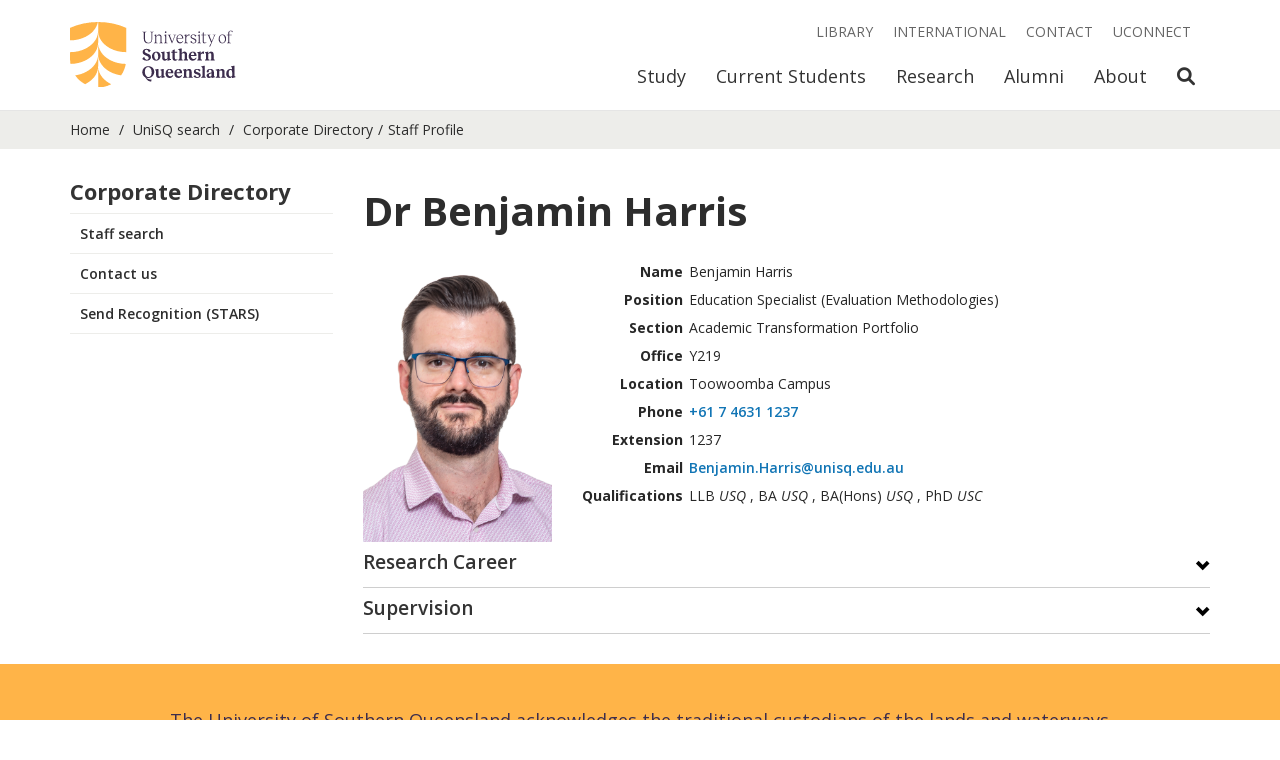

--- FILE ---
content_type: text/html; charset=utf-8
request_url: https://staffprofile.unisq.edu.au/Profile/Benjamin-Harris
body_size: 10954
content:
<!DOCTYPE html>
<html lang="en">
<head>
    <!-- Meta -->
    <meta charset="utf-8">
    <meta http-equiv="X-UA-Compatible" content="IE=edge,chrome=1">
    <meta name="viewport" content="width=device-width, initial-scale=1">

    <!--Fonts-->
    <link href="https://fonts.googleapis.com/css?family=Open+Sans:300italic,400italic,500italic,600italic,700italic,800italic,400,300,500,600,700,800"
          rel="stylesheet" type="text/css">

    <!--Icons-->
    <link rel="apple-touch-icon" sizes="180x180" href="/Content/favicons/apple-touch-icon.png?v=1">
    <link rel="icon" type="image/png" sizes="32x32" href="/Content/favicons/favicon-32x32.png?v=1">
    <link rel="icon" type="image/png" sizes="16x16" href="/Content/favicons/favicon-16x16.png?v=1">  
    <link rel="mask-icon" href="/Content/favicons/safari-pinned-tab.svg?v=1" color="#ffb448">
    <link rel="shortcut icon" href="/Content/favicons/favicon.ico?v=1">
    <meta name="msapplication-TileColor" content="#3c2d4d">
    <meta name="msapplication-config" content="/Content/favicons/browserconfig.xml?v=1">
    <meta name="theme-color" content="#ffb448">


    <!--Meta Tags -->
    
    <meta name='USQ.RecordID' content="18910" />
    <meta name='USQ.FullName' content="Dr Benjamin Harris  " />
    <meta name='USQ.Position' content="Education Specialist (Evaluation Methodologies)" />
    <meta name='USQ.Section' content="Academic Transformation Portfolio" />
    <meta name='USQ.Phone' content='+61 7 4631 1237' />
    <meta name='USQ.Room' content='Y219' />



    <!-- Page Info -->
    <title>
        

    Dr Benjamin Harris  


    </title>


    <!-- CSS-->
    <link href="/Content/Vendor/Bootstrap/stylesheets/bootstrap.min.css?v=jt0LPnftRp_XEPzCTbLi6VR295eUwjQ7HpQTp3aUXHA1" rel="stylesheet"/>

    <link href="/Content/Vendor/Bootstrap.Utilities/bootstrap-utilities.min.css?v=ZTX5XJEyT2d89oYCSmwHERluYkn-fxVl6rvhVsrER6s1" rel="stylesheet"/>

    <link href="/Content/Vendor/fontawesome/css/all.css?v=9IkhwnMLfHeXGx6ytGsNxwHsU9H3M3DBtgzbdZzzvnQ1" rel="stylesheet"/>

    <link href="/Content/css?v=j0DSytiCLMfQeJCUdMOQ0dUYCdLUnE146I9PO8zpuA01" rel="stylesheet"/>





    <!-- JavaScript -->
    <script src="/Content/Scripts/Email?v=4XMmyHm0apVaTXqINHRgSUk28AMsSAZoeBnwWyVGawc1"></script>




    <!-- Modenizr -->
    <script src="/bundles/modernizr?v=PyOGFlYjiQaRzY7DwjmvzNNztMZZzLHKW5um7CFwjM41"></script>


    <!--GA-->
    <script type="text/javascript">
        (function (i, s, o, g, r, a, m) {
            i['GoogleAnalyticsObject'] = r; i[r] = i[r] || function () {
                (i[r].q = i[r].q || []).push(arguments)
            }, i[r].l = 1 * new Date(); a = s.createElement(o),
                m = s.getElementsByTagName(o)[0]; a.async = 1; a.src = g; m.parentNode.insertBefore(a, m)
        })(window, document, 'script', '//www.google-analytics.com/analytics.js', 'ga');

        ga('require', 'linker');
        ga('linker:autoLink', ['*.usq.edu.au', '*.usqassist.custhelp.com', '*.usqstudy.custhelp.com']);
        ga('create', 'UA-897928-4', 'auto');
        ga('send', 'pageview');
    </script>
</head>

<body class="u-main-wrapper__body">

    <a class="skip-to-content-link" href="#main-content">
        Skip to content
    </a>


    <!-- Header Begin -->
    <header class="c-header js-header c-header--disable-transitions" data-gtm-component="header">
        <nav class="c-header__nav-bar js-header-nav-bar">
            <div id="c-header__collapse-container" class="container c-header__container">
                <!-- Brand and toggle get grouped for better mobile display -->
                <div class="c-header__nav-bar-header navbar-header">

                    <button type="button" class="c-header__nav-bar-button collapsed" data-toggle="collapse"
                            data-target="#c-header__navigation" data-parent="#c-header__collapse-container"
                            aria-expanded="false">
                        <span class="sr-only">Toggle navigation</span>
                        <span class="fas fa-bars"></span>
                    </button>


                    <button type="button" class="c-header__nav-bar-button js-toggle-mobile-search-link"
                            aria-expanded="false">
                        <span class="sr-only">Open Search</span>
                        <span class="fas fa-search"></span>
                    </button>

                    <a class="c-header__logo c-header__logo--acronym" href="https://unisq.edu.au/">
                        <img class="img-responsive c-header__logo-image" alt="University of Southern Queensland"
                             src="/Content/Images/unisq-logo-acronym.svg" />
                    </a>
                    <a class="c-header__logo c-header__logo--full" href="https://unisq.edu.au/">
                        <img class="img-responsive c-header__logo-image" alt="University of Southern Queensland"
                             src="/Content/Images/unisq-logo.svg" />
                    </a>
                </div>



                <div class="c-header__mobile-search visible-xs js-mobile-search" id="c-header__mobile-search">
                    <form name="search" method="get" action="//search.unisq.edu.au">
                        <div class="c-header__mobile-search-wrapper">
                            <label for="search-term-mobile" class="sr-only">Search Term</label>
                            <input id="search-term-mobile" type="search" name="q" value=""
                                   class="c-header__mobile-search-input js-mobile-search-input"
                                   placeholder="Search &amp; Enter">
                            <div class="c-header__mobile-search-button-wrapper">
                                <button class="c-header__search-submit" type="submit">
                                    <span class="sr-only">Search</span>
                                    <span class="fas fa-search"></span>
                                </button>
                                <button href="#" class="c-header__mobile-search-close js-toggle-mobile-search-link">
                                    <span class="sr-only">Close Search</span>
                                    <span class="fas fa-times"></span>
                                </button>
                            </div>
                        </div>
                    </form>
                </div>

                <!-- Collect the nav links, forms, and other content for toggling -->
                <div class="c-header__collapse collapse navbar-collapse" id="c-header__navigation">


                    <ul class="c-header__primary-nav js-primary-nav visible-xs">
                        <li class="c-header__primary-nav-item  js-primary-nav-item ">
                            <a href="https://uconnect.usq.edu.au"
                               class="c-header__primary-nav-link c-header__primary-nav-link--highlighted js-primary-nav-link">
                                UConnect
                            </a>
                        </li>
                        <li class="c-header__primary-nav-item  js-primary-nav-item js-saved-degrees"
                            style="display: none;">
                            <a href="https://unisq.edu.au/study/degrees/saved"
                               class="c-header__primary-nav-link js-primary-nav-link">
                                Saved Degrees
                                <span class="js-saved-degrees-count"></span>
                            </a>
                        </li>

                    </ul>

                    <ul class="c-header__primary-nav js-primary-nav">

                        <li class="c-header__primary-nav-item  js-primary-nav-item">
                            <a href="https://unisq.edu.au/study"
                               class="c-header__primary-nav-link js-primary-nav-link">Study</a>

                            <div class="c-header__primary-nav-menu hidden-xs">
                                <div class="container">
                                    <div class="row">
                                        <div class="col-sm-12">
                                            <h2 class="c-header__primary-nav-menu-heading">Study</h2>
                                        </div>
                                    </div>
                                    <div class="row">

                                        <div class="c-header__primary-nav-menu-link-wrapper col-sm-12 col-md-9">

                                            <div class="row">

                                                <div class="col-sm-4">
                                                    <a class="c-header__primary-nav-menu-link"
                                                       href="https://unisq.edu.au/study/degrees">
                                                        Degrees and
                                                        courses
                                                    </a>
                                                </div>
                                                <div class="col-sm-4">
                                                    <a class="c-header__primary-nav-menu-link"
                                                       href="https://unisq.edu.au/study/information-for/mature-age-students">
                                                        Mature-age
                                                        students
                                                    </a>
                                                </div>
                                                <div class="col-sm-4">
                                                    <a class="c-header__primary-nav-menu-link"
                                                       href="https://unisq.edu.au/study/apply">Applying to USQ</a>
                                                </div>

                                            </div>
                                            <div class="row">

                                                <div class="col-sm-4">
                                                    <a class="c-header__primary-nav-menu-link"
                                                       href="https://unisq.edu.au/study/degrees/pathway-programs">
                                                        Pathways
                                                        to Uni
                                                    </a>
                                                </div>
                                                <div class="col-sm-4">
                                                    <a class="c-header__primary-nav-menu-link"
                                                       href="https://unisq.edu.au/study/information-for/high-school-students">
                                                        High
                                                        school
                                                        students
                                                    </a>
                                                </div>
                                                <div class="col-sm-4">
                                                    <a class="c-header__primary-nav-menu-link"
                                                       href="https://unisq.edu.au/study/key-dates">Key dates</a>
                                                </div>

                                            </div>
                                            <div class="row">

                                                <div class="col-sm-4">
                                                    <a class="c-header__primary-nav-menu-link"
                                                       href="https://unisq.edu.au/study/degrees/undergraduate-study">
                                                        Undergraduate
                                                        study
                                                    </a>
                                                </div>
                                                <div class="col-sm-4">
                                                    <a class="c-header__primary-nav-menu-link"
                                                       href="https://unisq.edu.au/study/information-for/parents-and-guardians">
                                                        Parents
                                                        and
                                                        Guardians
                                                    </a>
                                                </div>
                                                <div class="col-sm-4">
                                                    <a class="c-header__primary-nav-menu-link"
                                                       href="https://unisq.edu.au/study/degrees/online-study">
                                                        Study
                                                        online
                                                    </a>
                                                </div>

                                            </div>
                                            <div class="row">

                                                <div class="col-sm-4">
                                                    <a class="c-header__primary-nav-menu-link"
                                                       href="https://unisq.edu.au/study/degrees/postgraduate-study">
                                                        Postgraduate
                                                        study
                                                    </a>
                                                </div>
                                                <div class="col-sm-4">
                                                    <a class="c-header__primary-nav-menu-link"
                                                       href="https://unisq.edu.au/study/information-for/schools">
                                                        Information
                                                        for
                                                        Schools
                                                    </a>
                                                </div>
                                                <div class="col-sm-4">
                                                    <a class="c-header__primary-nav-menu-link"
                                                       href="https://unisq.edu.au/study/fees-and-scholarships">
                                                        Fees and
                                                        scholarships
                                                    </a>
                                                </div>

                                            </div>
                                            <div class="row">

                                                <div class="col-sm-4">
                                                    <a class="c-header__primary-nav-menu-link"
                                                       href="https://unisq.edu.au/research">
                                                        Research
                                                        degrees and PhD
                                                    </a>
                                                </div>
                                                <div class="col-sm-4">
                                                    <a class="c-header__primary-nav-menu-link"
                                                       href="https://unisq.edu.au/international">
                                                        International
                                                        students
                                                    </a>
                                                </div>

                                            </div>

                                        </div>

                                        <div class="c-header__primary-nav-menu-cta-wrapper col-sm-12 col-md-3">

                                            <div class="c-header__primary-nav-menu-cta-content">
                                                Questions about study? Start a conversation.<br />
                                            </div>
                                            <a href="https://unisq.edu.au/study/contact"
                                               class="c-header__primary-nav-menu-cta-link o-button o-button--small o-button--wrap-content o-button--plum-stroke">
                                                <div class="o-button__wrapper">
                                                    <span class="o-button__label">Get in touch</span>
                                                </div>
                                            </a>

                                        </div>

                                    </div>
                                </div>
                            </div>
                        </li>
                        <li class="c-header__primary-nav-item  js-primary-nav-item">
                            <a href="https://unisq.edu.au/current-students"
                               class="c-header__primary-nav-link js-primary-nav-link">
                                Current
                                Students
                            </a>

                            <div class="c-header__primary-nav-menu hidden-xs">
                                <div class="container">
                                    <div class="row">
                                        <div class="col-sm-12">
                                            <h2 class="c-header__primary-nav-menu-heading">Current Students</h2>
                                        </div>
                                    </div>
                                    <div class="row">

                                        <div class="c-header__primary-nav-menu-link-wrapper col-sm-12 col-md-9">

                                            <div class="row">

                                                <div class="col-sm-4">
                                                    <a class="c-header__primary-nav-menu-link"
                                                       href="https://unisq.edu.au/current-students/orientation">Orientation</a>
                                                </div>
                                                <div class="col-sm-4">
                                                    <a class="c-header__primary-nav-menu-link"
                                                       href="https://unisq.edu.au/current-students/support">
                                                        Student
                                                        support
                                                    </a>
                                                </div>
                                                <div class="col-sm-4">
                                                    <a class="c-header__primary-nav-menu-link"
                                                       href="https://www.usq.edu.au/handbook/current/filter-programs.html">
                                                        USQ
                                                        Handbook
                                                    </a>
                                                </div>

                                            </div>
                                            <div class="row">

                                                <div class="col-sm-4">
                                                    <a class="c-header__primary-nav-menu-link"
                                                       href="https://unisq.edu.au/current-students/life">
                                                        Student
                                                        life
                                                    </a>
                                                </div>
                                                <div class="col-sm-4">
                                                    <a class="c-header__primary-nav-menu-link"
                                                       href="https://unisq.edu.au/current-students/academic">
                                                        Academic
                                                        information
                                                    </a>
                                                </div>
                                                <div class="col-sm-4">
                                                    <a class="c-header__primary-nav-menu-link"
                                                       href="https://unisq.edu.au/current-students/administration">Administration</a>
                                                </div>

                                            </div>
                                            <div class="row">

                                                <div class="col-sm-4">
                                                    <a class="c-header__primary-nav-menu-link"
                                                       href="https://unisq.edu.au/current-students/career-development">
                                                        Career
                                                        development
                                                    </a>
                                                </div>
                                                <div class="col-sm-4">
                                                    <a class="c-header__primary-nav-menu-link"
                                                       href="https://www.usq.edu.au/dates">Important dates</a>
                                                </div>
                                                <div class="col-sm-4">
                                                    <a class="c-header__primary-nav-menu-link"
                                                       href="https://unisq.edu.au/current-students/graduations">Graduations</a>
                                                </div>

                                            </div>
                                            <div class="row">

                                                <div class="col-sm-4">
                                                    <a class="c-header__primary-nav-menu-link"
                                                       href="https://unisq.edu.au/current-students/ict">ICT</a>
                                                </div>
                                                <div class="col-sm-4">
                                                    <a class="c-header__primary-nav-menu-link"
                                                       href="https://unisq.edu.au/current-students/support/studying-during-covid">
                                                        COVID
                                                        Learning
                                                    </a>
                                                </div>

                                            </div>

                                        </div>

                                        <div class="c-header__primary-nav-menu-cta-wrapper col-sm-12 col-md-3">

                                            <div class="c-header__primary-nav-menu-cta-content">
                                                Get in touch and find answers to frequently asked questions.<br />
                                            </div>
                                            <a href="https://usqassist.custhelp.com"
                                               class="c-header__primary-nav-menu-cta-link o-button o-button--small o-button--wrap-content o-button--plum-stroke">
                                                <div class="o-button__wrapper">
                                                    <span class="o-button__label">Need help? Ask UniSQ</span>
                                                </div>
                                            </a>

                                        </div>

                                    </div>
                                </div>
                            </div>
                        </li>
                        <li class="c-header__primary-nav-item  js-primary-nav-item">
                            <a href="https://unisq.edu.au/research"
                               class="c-header__primary-nav-link js-primary-nav-link">Research</a>

                            <div class="c-header__primary-nav-menu hidden-xs">
                                <div class="container">
                                    <div class="row">
                                        <div class="col-sm-12">
                                            <h2 class="c-header__primary-nav-menu-heading">Research</h2>
                                        </div>
                                    </div>
                                    <div class="row">

                                        <div class="c-header__primary-nav-menu-link-wrapper col-sm-12 col-md-9">

                                            <div class="row">

                                                <div class="col-sm-4">
                                                    <a class="c-header__primary-nav-menu-link"
                                                       href="https://unisq.edu.au/research/higher-degrees-by-research">
                                                        Higher
                                                        degrees by
                                                        research
                                                    </a>
                                                </div>
                                                <div class="col-sm-4">
                                                    <a class="c-header__primary-nav-menu-link"
                                                       href="https://unisq.edu.au/research/graduate-research-school/current-hdr-students">
                                                        Current
                                                        HDR students
                                                    </a>
                                                </div>
                                                <div class="col-sm-4">
                                                    <a class="c-header__primary-nav-menu-link"
                                                       href="https://unisq.edu.au/research/institutes-centres">
                                                        Research
                                                        institutes and
                                                        centres
                                                    </a>
                                                </div>

                                            </div>
                                            <div class="row">

                                                <div class="col-sm-4">
                                                    <a class="c-header__primary-nav-menu-link"
                                                       href="https://unisq.edu.au/research/graduate-research-school">
                                                        Graduate
                                                        Research
                                                        School
                                                    </a>
                                                </div>
                                                <div class="col-sm-4">
                                                    <a class="c-header__primary-nav-menu-link"
                                                       href="https://unisq.edu.au/research/sqnnsw-hub">
                                                        SQNNSW
                                                        Innovation Hub
                                                    </a>
                                                </div>

                                            </div>

                                        </div>

                                        <div class="c-header__primary-nav-menu-cta-wrapper col-sm-12 col-md-3">

                                            <div class="c-header__primary-nav-menu-cta-content">
                                                Find a researcher, research supervisor or a USQ expert.
                                            </div>
                                            <a href="https://expertfinder.usq.edu.au/"
                                               class="c-header__primary-nav-menu-cta-link o-button o-button--small o-button--wrap-content o-button--plum-stroke">
                                                <div class="o-button__wrapper">
                                                    <span class="o-button__label">Find a researcher</span>
                                                </div>
                                            </a>

                                        </div>

                                    </div>
                                </div>
                            </div>
                        </li>
                        <li class="c-header__primary-nav-item  js-primary-nav-item">
                            <a href="https://unisq.edu.au/alumni"
                               class="c-header__primary-nav-link js-primary-nav-link">Alumni</a>

                            <div class="c-header__primary-nav-menu hidden-xs">
                                <div class="container">
                                    <div class="row">
                                        <div class="col-sm-12">
                                            <h2 class="c-header__primary-nav-menu-heading">Alumni</h2>
                                        </div>
                                    </div>
                                    <div class="row">

                                        <div class="c-header__primary-nav-menu-link-wrapper col-sm-12 col-md-9">

                                            <div class="row">

                                                <div class="col-sm-4">
                                                    <a class="c-header__primary-nav-menu-link"
                                                       href="https://unisq.edu.au/alumni/alumni-benefits">
                                                        Alumni
                                                        benefits
                                                    </a>
                                                </div>
                                                <div class="col-sm-4">
                                                    <a class="c-header__primary-nav-menu-link"
                                                       href="https://unisq.edu.au/alumni/alumnus-of-the-year-awards">
                                                        Alumnus
                                                        of the Year
                                                        Awards
                                                    </a>
                                                </div>
                                                <div class="col-sm-4">
                                                    <a class="c-header__primary-nav-menu-link"
                                                       href="https://unisq.edu.au/alumni/alumni-community">
                                                        Alumni
                                                        community
                                                    </a>
                                                </div>

                                            </div>
                                            <div class="row">

                                                <div class="col-sm-4">
                                                    <a class="c-header__primary-nav-menu-link"
                                                       href="https://unisq.edu.au/alumni/contribute-to-usq">
                                                        Contribute
                                                        to USQ
                                                    </a>
                                                </div>
                                                <div class="col-sm-4">
                                                    <a class="c-header__primary-nav-menu-link"
                                                       href="https://unisq.edu.au/alumni/career-services">
                                                        Career
                                                        services
                                                    </a>
                                                </div>

                                            </div>

                                        </div>

                                        <div class="c-header__primary-nav-menu-cta-wrapper col-sm-12 col-md-3">

                                            <div class="c-header__primary-nav-menu-cta-content">
                                                Connect with USQ and your fellow alumni.
                                            </div>
                                            <a href="https://unisq.edu.au/alumni/update-your-details"
                                               class="c-header__primary-nav-menu-cta-link o-button o-button--small o-button--wrap-content o-button--plum-stroke">
                                                <div class="o-button__wrapper">
                                                    <span class="o-button__label">Update your details</span>
                                                </div>
                                            </a>

                                        </div>

                                    </div>
                                </div>
                            </div>
                        </li>
                        <li class="c-header__primary-nav-item  js-primary-nav-item">
                            <a href="https://unisq.edu.au/about-usq"
                               class="c-header__primary-nav-link js-primary-nav-link">About</a>

                            <div class="c-header__primary-nav-menu hidden-xs">
                                <div class="container">
                                    <div class="row">
                                        <div class="col-sm-12">
                                            <h2 class="c-header__primary-nav-menu-heading">About</h2>
                                        </div>
                                    </div>
                                    <div class="row">

                                        <div class="c-header__primary-nav-menu-link-wrapper col-sm-12 col-md-9">

                                            <div class="row">

                                                <div class="col-sm-4">
                                                    <a class="c-header__primary-nav-menu-link"
                                                       href="https://unisq.edu.au/about-usq/governance-leadership">
                                                        Governance
                                                        and
                                                        leadership
                                                    </a>
                                                </div>
                                                <div class="col-sm-4">
                                                    <a class="c-header__primary-nav-menu-link"
                                                       href="https://unisq.edu.au/about-usq/values-culture">
                                                        Our values
                                                        and culture
                                                    </a>
                                                </div>
                                                <div class="col-sm-4">
                                                    <a class="c-header__primary-nav-menu-link"
                                                       href="https://unisq.edu.au/about-usq/jobs-at-usq">
                                                        Jobs at
                                                        USQ
                                                    </a>
                                                </div>

                                            </div>
                                            <div class="row">

                                                <div class="col-sm-4">
                                                    <a class="c-header__primary-nav-menu-link"
                                                       href="https://unisq.edu.au/about-usq/schools-sections">
                                                        Schools
                                                        and sections
                                                    </a>
                                                </div>
                                                <div class="col-sm-4">
                                                    <a class="c-header__primary-nav-menu-link"
                                                       href="https://unisq.edu.au/news">USQ News</a>
                                                </div>
                                                <div class="col-sm-4">
                                                    <a class="c-header__primary-nav-menu-link"
                                                       href="https://unisq.edu.au/about-usq/locations">Locations</a>
                                                </div>

                                            </div>
                                            <div class="row">

                                                <div class="col-sm-4">
                                                    <a class="c-header__primary-nav-menu-link"
                                                       href="https://unisq.edu.au/academic-transformation-portfolio">
                                                        Learning
                                                        and
                                                        Teaching
                                                    </a>
                                                </div>
                                                <div class="col-sm-4">
                                                    <a class="c-header__primary-nav-menu-link"
                                                       href="https://unisq.edu.au/events">
                                                        USQ
                                                        Events
                                                    </a>
                                                </div>
                                                <div class="col-sm-4">
                                                    <a class="c-header__primary-nav-menu-link"
                                                       href="https://unisq.edu.au/accommodation">
                                                        Residential
                                                        Colleges
                                                    </a>
                                                </div>

                                            </div>
                                            <div class="row">

                                                <div class="col-sm-4">
                                                    <a class="c-header__primary-nav-menu-link"
                                                       href="https://unisq.edu.au/about-usq/contributing-to-communities">
                                                        Contributing
                                                        to
                                                        our communities
                                                    </a>
                                                </div>
                                                <div class="col-sm-4">
                                                    <a class="c-header__primary-nav-menu-link"
                                                       href="https://unisq.edu.au/study/why-usq/usq-stories">
                                                        USQ
                                                        stories
                                                    </a>
                                                </div>

                                            </div>

                                        </div>

                                        <div class="c-header__primary-nav-menu-cta-wrapper col-sm-12 col-md-3">

                                            <div class="c-header__primary-nav-menu-cta-content">
                                                There are many ways you can make a difference, and your support can
                                                transform lives.
                                            </div>
                                            <a href="https://unisq.edu.au/about-usq/contributing-to-communities/giving"
                                               class="c-header__primary-nav-menu-cta-link o-button o-button--small o-button--wrap-content o-button--plum-stroke">
                                                <div class="o-button__wrapper">
                                                    <span class="o-button__label">Give to USQ</span>
                                                </div>
                                            </a>

                                        </div>

                                    </div>
                                </div>
                            </div>
                        </li>

                        <li class="c-header__primary-nav-item hidden-xs">
                            <a href="#" class="c-header__primary-nav-link js-toggle-search-link">
                                <span class="sr-only">Open Search</span>
                                <span class="fas fa-search"></span>
                            </a>
                        </li>

                    </ul>

                    <ul class="c-header__secondary-nav js-secondary-nav">


                        <li class="c-header__secondary-nav-item">
                            <a href="https://www.usq.edu.au/library" class="c-header__secondary-nav-link">Library</a>
                        </li>
                        <li class="c-header__secondary-nav-item">
                            <a href="https://unisq.edu.au/international"
                               class="c-header__secondary-nav-link">International</a>
                        </li>
                        <li class="c-header__secondary-nav-item">
                            <a href="https://unisq.edu.au/contact" class="c-header__secondary-nav-link">Contact</a>
                        </li>


                        <li class="c-header__secondary-nav-item hidden-xs js-saved-degrees" style="display: none;">
                            <a href="https://unisq.edu.au/study/degrees/saved"
                               class="c-header__secondary-nav-link font-weight-bold">
                                Saved Degrees
                                <span class="js-saved-degrees-count"></span>
                            </a>
                        </li>
                        <li class="c-header__secondary-nav-item hidden-xs">
                            <a href="https://uconnect.usq.edu.au" class="c-header__secondary-nav-link">
                                UConnect
                            </a>
                        </li>
                    </ul>

                    <div class="c-header__search-container hidden-xs js-search-container">

                        <form name="search" method="get" action="//search.unisq.edu.au">
                            <div class="c-header__search-wrapper">
                                <label for="search-term" class="sr-only">Search Term</label>
                                <input id="search-term" type="search" name="q" value=""
                                       class="c-header__search-input js-search-input" placeholder="Search &amp; Enter">
                                <div class="c-header__search-button-wrapper">
                                    <button class="c-header__search-submit" type="submit">
                                        <span class="sr-only">Search</span>
                                        <span class="fas fa-search"></span>
                                    </button>
                                    <button href="#" class="c-header__search-close js-toggle-search-link">
                                        <span class="sr-only">Close Search</span>
                                        <span class="fas fa-times"></span>
                                    </button>
                                </div>
                            </div>
                        </form>

                    </div>

                </div><!-- /.navbar-collapse -->
            </div><!-- /.container-fluid -->
        </nav>

        <div class="c-header__spacer hidden-xs"></div>
        <div class="c-header__overlay js-overlay hidden-xs"></div>
    </header>
    <!-- Header End -->

    <div class="u-main-wrapper__content" id="main-content">

        <!-- Breadcrumbs Begin -->
        <div class="c-breadcrumbs" data-gtm-compontent="bread-crumbs">
            <div class="container">
                <div class="row">
                    <div class="col-sm-12">
                        <ul class="c-breadcrumbs__list">
                            <li class="c-breadcrumbs__item">
                                <a class="c-breadcrumbs__link" href="https://unisq.edu.au/">Home</a>
                            </li>
                            <li class="c-breadcrumbs__item">
                                <a class="c-breadcrumbs__link" href="https://search.unisq.edu.au/">UniSQ search</a>
                            </li>
                            <li class=c-breadcrumbs__item><a class=c-breadcrumbs__link> <a href="/corporatedirectory">Corporate Directory </a></a> </li><li class=c-breadcrumbs__item ><a>Staff Profile</a></li>
                        </ul>
                    </div>
                </div>
            </div>
        </div>
        <!-- Breadcrumbs End -->
        <!-- Mobile Menu Begin -->
        <div class="container visible-xs visible-sm">
            <div class="row">
                <div class="col-sm-12">
                    <div class="c-accordion c-mobile-menu" role="tablist" aria-multiselectable="true"
                         data-gtm-component="mobile-menu">
                        <div class="c-accordion__header" role="tab" id="mobileMainMenuHeading">
                            <a class="o-glyph-button c-accordion__button collapsed" role="button" data-toggle="collapse"
                               href="#mobileMainMenu" aria-expanded="false" aria-controls="mobileMainMenu">
                                <div class="o-glyph-button__wrapper">
                                    <span class="o-glyph-button__label">Corporate Directory</span>
                                    <span class="o-glyph-button__glyph c-accordion__glyph glyphicon"></span>
                                </div>
                            </a>
                        </div>
                        <div id="mobileMainMenu" class="panel-collapse collapse" role="tabpanel"
                             aria-labelledby="mobileMainMenuHeading" aria-expanded="false">
                            <div class="c-accordion__content c-accordion__content--no-padding">
                                <ul class="c-main-menu__menu">
                                    <li class="c-main-menu__item ">
                                        <a class="c-main-menu__link" href="https://search.unisq.edu.au/">Staff search</a>
                                    </li>
                                    <li class="c-main-menu__item ">
                                        <a class="c-main-menu__link" href="//www.usq.edu.au/contact">Contact us</a>
                                    </li>
                                    <li class="c-main-menu__item ">
                                        <a class="c-main-menu__link" href="https://hr.usq.edu.au/psc/HR92PRD/EMPLOYEE/HRMS/c/NUI_FRAMEWORK.PT_AGSTARTPAGE_NUI.GBL?CONTEXTIDPARAMS=TEMPLATE_ID%3aPTPPNAVCOL&scname=ADMN_SQH_STARS&PanelCollapsible=Y&PTPPB_GROUPLET_ID=SQH_STARS&CRefName=ADMN_NAVCOLL_1" target="_blank">Send Recognition (STARS)</a>
                                    </li>

                                </ul>
                            </div>
                        </div>
                    </div>
                </div>
            </div>
        </div>


        <!-- Mobile Menu End -->


        <div class="container u-padding-top-medium u-padding-bottom-large">
            <div class="row ">

                <!-- Desktop Menu Begin -->
                <div class="hidden-sm hidden-xs col-md-3">
                    <div class="c-main-menu" data-gtm-component="main-menu">
                        <ul class="c-main-menu__menu">
                            <li class="c-main-menu__item">
                                <div class="c-main-menu__item-header">
                                    <h4><strong>Corporate Directory</strong></h4>
                                </div>
                            </li>
                            <li class="c-main-menu__item">
                                <div class="c-main-menu__item-header">
                                    <a class="c-main-menu__link c-main-menu__link--primary " href="https://search.unisq.edu.au/">
                                        Staff search
                                    </a>
                                </div>
                            </li>
                            <li class="c-main-menu__item">
                                <div class="c-main-menu__item-header">
                                    <a class="c-main-menu__link c-main-menu__link--primary " href="//www.usq.edu.au/contact">
                                        Contact us
                                    </a>
                                </div>
                            </li>
                            <li class="c-main-menu__item">
                                <div class="c-main-menu__item-header">
                                    <a class="c-main-menu__link c-main-menu__link--primary " href="https://hr.usq.edu.au/psc/HR92PRD/EMPLOYEE/HRMS/c/NUI_FRAMEWORK.PT_AGSTARTPAGE_NUI.GBL?CONTEXTIDPARAMS=TEMPLATE_ID%3aPTPPNAVCOL&scname=ADMN_SQH_STARS&PanelCollapsible=Y&PTPPB_GROUPLET_ID=SQH_STARS&CRefName=ADMN_NAVCOLL_1" target="_blank">
                                        Send Recognition (STARS)
                                    </a>
                                </div>
                            </li>
                        </ul>
                    </div>
                </div>
                <!-- Desktop Menu End -->
                <!-- Page Content Begin -->
                <div class="col-sm-12 col-md-9">
                    <div class="page-content body-copy body-copy--medium">
                        <!-- Start Main Area -->
                        







<style>
    h2 {
        font-weight: bold;
    }

    table td, table th {
        font-size: 14px;
        width: auto;
        padding-top: 0;
        padding-bottom: 0;
        
    }
</style>


<div>

    <div class="row">
        <div class="col-sm-12"><h2>Dr Benjamin Harris  </h2></div>
    </div>

    <div class="row">
        <div class="col-sm-3">
                <img src="/Profile/18910/photo" alt="Dr Benjamin Harris  " class="img-responsive" />
     </div>
        <div class="col-sm-9">
            <table>
                <tbody>
                    <tr>
                        <th class="table-Right-text">Name</th>
                        <td class="table-left-text">Benjamin Harris</td>
                    </tr>
                    <tr>
                        <th class="table-Right-text">Position</th>
                        <td>Education Specialist (Evaluation Methodologies)</td>

                    </tr>
                    <tr>
                            <th class="table-Right-text">Section</th>
                            <td class="table-left-text">Academic Transformation Portfolio</td>
                    </tr>
                    <tr>
                            <th class="table-Right-text">Office</th>
                            <td class="table-left-text">Y219</td>
                    </tr>
                    <tr>
                            <th class="table-Right-text">Location</th>
                            <td>Toowoomba Campus</td>
                    </tr>
                    <tr>
                            <th class="table-Right-text">Phone</th>
                            <td class="table-left-text"><a href="tel:+61 7 4631 1237">+61 7 4631 1237</a></td>
                    </tr>
                    <tr>
                            <th class="table-Right-text">Extension</th>
                            <td class="table-left-text">1237</td>
                    </tr>

                    <tr>
                            <th class="table-Right-text">Email</th>
                            <td class="table-left-text">
                                <script type="text/javascript">
                    usqconv(" Benjamin--*D*--Harris--*A*--unisq--*D*--edu--*D*--au ");
                                </script>
                            </td>
                    </tr>
                    <tr>
                            <th class="table-Right-text">Qualifications</th>
                            <td class="table-left-text">LLB  <i>USQ</i>  , BA  <i>USQ</i>  , BA(Hons)  <i>USQ</i>  , PhD  <i>USC</i>  </td>
                    </tr>

                    <tr>

                        <td class="table-left-text">

                        </td>
                    </tr>

                    <tr>
                    </tr>

                </tbody>
            </table>
    </div>
      
  </div>

                <!-- Biography Info start-->
<!-- Biography Info end-->
                <!-- Career Info -->
                    <div class="panel panel-default">
                        <div class="panel-heading" style="border-bottom:1px solid #cecece;">
                            <a class="panel-title">
                                <h4 class="accordion-toggle caption" data-toggle="collapse" data-parent="#accordion" href="#career">
                                    Research Career
                                </h4>
                            </a>
                        </div>
                        <div id="career" class="panel-collapse collapse">
                            <div class="panel-body mt-3">
                                <div>
                                  
                                            <label class="control-label mt-0"> Fields of Research (FoR) </label><br />
                                            <ul class="profile-text mt-0">
                                                    <li >
                                                        Specialist Studies In Education <text> (</text> 390400 <text> ) </text>
                                                        <br />
                                                    </li>
                                                    <li >
                                                        Criminology <text> (</text> 440200 <text> ) </text>
                                                        <br />
                                                    </li>
                                                    <li >
                                                        Political Science <text> (</text> 440800 <text> ) </text>
                                                        <br />
                                                    </li>
                                                    <li >
                                                        Terrorism <text> (</text> 440217 <text> ) </text>
                                                        <br />
                                                    </li>
                                                    <li >
                                                        Education Assessment And Evaluation <text> (</text> 390402 <text> ) </text>
                                                        <br />
                                                    </li>
                                                    <li >
                                                        International Relations <text> (</text> 440808 <text> ) </text>
                                                        <br />
                                                    </li>
                                            </ul>
                                
                                   
                                
                                    
                                    
                                    
                                    
                                    
                                </div>
                            </div>
                        </div>
                    </div>
                <!-- Career Info end -->
                <!--Teaching Info start-->
                <!--Teaching Info end-->
               
                <!-- Supervision Info start -->
                    <div class="panel panel-default">
                        <div class="panel-heading" style="border-bottom:1px solid #cecece;">
                            <a class="panel-title">
                                <h4 class="accordion-toggle caption" data-toggle="collapse" data-parent="#accordion" href="#supervision">
                                    Supervision
                                </h4>
                            </a>
                        </div>
                        <div id="supervision" class="panel-collapse collapse">
                            <div class="panel-body mt-3">
                                <div>
                                   
                                            <label class="control-label mt-0">Research supervisor in the area of:</label><br />
                                            <ul class="profile-text mt-0">
                                                    <li>
                                                        Specialist Studies In Education <text> (</text> 390400 <text> ) </text> <br />                                                  
                                                    </li>
                                                    <li>
                                                        Criminology <text> (</text> 440200 <text> ) </text> <br />                                                  
                                                    </li>
                                                    <li>
                                                        Political Science <text> (</text> 440800 <text> ) </text> <br />                                                  
                                                    </li>
                                                    <li>
                                                        Terrorism <text> (</text> 440217 <text> ) </text> <br />                                                  
                                                    </li>
                                                    <li>
                                                        Education Assessment And Evaluation <text> (</text> 390402 <text> ) </text> <br />                                                  
                                                    </li>
                                                    <li>
                                                        International Relations <text> (</text> 440808 <text> ) </text> <br />                                                  
                                                    </li>
                                            </ul>
                                    
                                    
                                 
                                </div>
                            </div>
                        </div>
                    </div><!-- Supervision Info end -->

            
    
    
</div>

                        <!-- End Main Area -->
                    </div>
                </div>
                <!-- Page Content End -->

            </div>
        </div>
    </div>


    <!-- Footer Begin -->
    <footer class="c-footer u-main-wrapper__footer" data-gtm-component="footer">
        <div class="c-footer__acknowledgement-wrapper py-5">
            <div class="container">
                <div class="row">
                    <div class="col-sm-offset-1 col-sm-10">
                        <p>
                            The University of Southern Queensland acknowledges the traditional custodians of the lands
                            and waterways where the University is located. Further, we acknowledge the cultural
                            diversity of Aboriginal and Torres Strait Islander peoples and pay respect to Elders past,
                            present and future.
                        </p>
                    </div>
                </div>
            </div>
        </div>

        <div class="c-footer__content-wrapper py-5">
            <div class="container">
                <div class="row u-equal-height-columns-sm">
                    <div class="c-footer__content-col col-sm-6 col-md-3">
                        <h4>Quick links</h4>
                        <ul>
                            <li><a href="https://unisq.edu.au/study">Study</a></li>
                            <li><a href="https://unisq.edu.au/current-students">Current Students</a></li>
                            <li><a href="https://unisq.edu.au/research">Research</a></li>
                            <li><a href="https://unisq.edu.au/alumni">Alumni</a></li>
                            <li><a href="https://unisq.edu.au/about-usq">About</a></li>
                        </ul>
                    </div>
                    <div class="c-footer__content-col col-sm-6 col-md-3">
                        <h4>Information for</h4>
                        <ul>
                            <li><a href="https://unisq.edu.au/study/degrees/undergraduate-study">Undergraduate study</a></li>
                            <li><a href="https://unisq.edu.au/study/degrees/postgraduate-study">Postgraduate study</a></li>
                            <li><a href="https://unisq.edu.au/study/degrees/pathway-programs">Pathways to Uni</a></li>
                            <li><a href="https://unisq.edu.au/international">International students</a></li>
                        </ul>
                    </div>
                    <div class="c-footer__content-col col-sm-6 col-md-3">
                        <h4>Engage</h4>
                        <ul>
                            <li><a href="https://unisq.edu.au/contact">Contact us</a></li>
                            <li><a href="https://unisq.edu.au/news">News</a></li>
                            <li><a href="https://unisq.edu.au/events">Events</a></li>
                            <li><a href="https://unisq.edu.au/about-usq/locations">Locations</a></li>
                        </ul>
                    </div>
                    <div class="c-footer__content-col col-sm-6 col-md-3">
                        <h4>Connect</h4>
                        <div class="c-footer__social-icons mb-4">

                            <a class="c-footer__social-icon-link js-social-icon-link"
                               href="https://twitter.com/studyUSQ">
                                <span class="fab fa-twitter"></span>
                                <span class="sr-only">Twitter</span>
                            </a>
                            <a class="c-footer__social-icon-link js-social-icon-link"
                               href="https://www.facebook.com/usqedu">
                                <span class="fab fa-facebook-square"></span>
                                <span class="sr-only">Facebook</span>
                            </a>
                            <a class="c-footer__social-icon-link js-social-icon-link"
                               href="http://www.youtube.com/user/usqedu">
                                <span class="fab fa-youtube"></span>
                                <span class="sr-only">Youtube</span>
                            </a>
                            <a class="c-footer__social-icon-link js-social-icon-link"
                               href="https://www.linkedin.com/school/university-of-southern-queensland/">
                                <span class="fab fa-linkedin-in"></span>
                                <span class="sr-only">linkedin</span>
                            </a>
                            <a class="c-footer__social-icon-link js-social-icon-link"
                               href="http://instagram.com/usqedu">
                                <span class="fab fa-instagram"></span>
                                <span class="sr-only">Instagram</span>
                            </a>
                            <a class="c-footer__social-icon-link js-social-icon-link"
                               href="http://pinterest.com/usqedu">
                                <span class="fab fa-pinterest-p"></span>
                                <span class="sr-only">Pinterest</span>
                            </a>
                            <a class="c-footer__social-icon-link js-social-icon-link"
                               href="https://open.spotify.com/user/usqedu">
                                <span class="fab fa-spotify"></span>
                                <span class="sr-only">Spotify</span>
                            </a>
                        </div>


                        <a href="https://unisq.edu.au/study/apply"
                           class="o-button  o-button--three-quarter  o-button--small o-button--gold mb-3">
                            <div class="o-button__wrapper">
                                <span class="o-button__label">Apply</span>
                                <span class="o-button__glyph fas fa-chevron-right"></span>
                            </div>
                        </a>

                        <a href="https://usqstudy.custhelp.com/app/ask"
                           class="o-button  o-button--three-quarter  o-button--small o-button--light-grey">
                            <div class="o-button__wrapper">
                                <span class="o-button__label">Enquire</span>
                                <span class="o-button__glyph fas fa-chevron-right"></span>
                            </div>
                        </a>
                    </div>
                </div>
                <div class="row">
                    <div class="col-sm-12">
                        <hr />
                    </div>
                </div>

                <div class="row u-equal-height-columns-sm u-equal-height-columns--vertical-centered">
                    <div class="col-sm-3">
                        <img class="img-responsive c-footer__logo" alt="University of Southern Queensland"
                             src="/Content/Images/unisq-logo-acronym-white.svg" />
                    </div>
                    <div class="col-sm-9 c-footer__legal-text">
                        <p class="m-0">
                            &copy; University of Southern Queensland 2022. UniSQ is a member of the Regional
                            Universities Network.<br />
                            CRICOS: QLD 00244B, NSW 02225M TEQSA: PRV12081 | <a href="https://unisq.edu.au/about-site">About site</a>
                        </p>
                    </div>
                </div>
            </div>

        </div>
    </footer>


    <!-- Heading End -->
    <!-- Scripts -->
    <script>
        Modernizr.load([
        ]);

    </script>

    <script src="/bundles/jquery?v=-asoabF9ZQG9qRg9Mse6SKb8DOLkLcyiJswBmkejDbI1"></script>



    <!--Dynamic scripts-->
    
    <!--Script for accordian-->
    <script>
        $('.panel-collapse').on('show.bs.collapse', function () {
            $(this).siblings('.panel-heading').addClass('active');
        });

        $('.panel-collapse').on('hide.bs.collapse', function () {
            $(this).siblings('.panel-heading').removeClass('active');
        });
    </script>



</body>
</html>


--- FILE ---
content_type: text/css; charset=utf-8
request_url: https://staffprofile.unisq.edu.au/Content/css?v=j0DSytiCLMfQeJCUdMOQ0dUYCdLUnE146I9PO8zpuA01
body_size: 13711
content:
.usq-form__control{font-size:1.286rem;display:block;width:100%;height:60px;padding:16px 25px;-webkit-transition:border-color ease-in-out .15s;-o-transition:border-color ease-in-out .15s;transition:border-color ease-in-out .15s;transition:border-color ease-in-out .15s;color:#2d2d2d;border:1px solid rgba(0,0,0,.6);outline:0;background-color:#fff}.usq-form__control::-webkit-input-placeholder{color:#999}.usq-form__control:-moz-placeholder{opacity:1;color:#999}.usq-form__control::-moz-placeholder{opacity:1;color:#999}.usq-form__control:-ms-input-placeholder{color:#666}.usq-form__control::-ms-input-placeholder{color:#999}.usq-form__control:focus{border-color:#ffb448}.usq-form__control--large{font-size:1.5rem;height:70px;border:4px solid #1e1e1e}@media(min-width:768px){.usq-form__control--large{height:102px}}.usq-form select.usq-form__control:not([multiple]){padding:16px 45px 16px 23px;background-image:url([data-uri]);background-repeat:no-repeat;background-position:calc(100% - 7px);background-size:34px 34px;-webkit-appearance:none;-moz-appearance:none;appearance:none}.usq-form select.usq-form__control:not([multiple])::-ms-expand{display:none}.usq-form__label,.usq-form__legend{font-size:1.1rem;font-weight:400;margin-bottom:10px;text-transform:uppercase;color:#666}.usq-form__legend{font-weight:600;border:none}.usq-form__label.usq-form__check{display:block;padding-left:25px;cursor:pointer;text-transform:none}.usq-form__label.usq-form__check .usq-form__control{position:absolute;display:inline-block;width:16px;height:16px;margin-top:3px;margin-right:0;margin-left:-25px;cursor:pointer;background-color:transparent}.usq-form__label--darken{font-weight:600}.usq-form__help{font-size:.9286rem;margin-top:10px}.usq-form__form-group{margin-bottom:20px}.usq-form__form-group>:last-child{margin-bottom:0}.usq-form__buttons{margin-top:25px}.usq-form__button{font-size:1.286rem;display:inline-block;height:60px;margin-right:10px;margin-bottom:10px;padding:18px 25px;-webkit-transition:background-color .15s ease-out;-moz-transition:background-color .15s ease-out;-o-transition:background-color .15s ease-out;transition:background-color .15s ease-out;text-transform:uppercase;color:#000;border:none}.usq-form__button--primary{background-color:#ffb448}.usq-form__button--primary:focus,.usq-form__button--primary:hover{outline:0;background-color:#ffd395}.usq-form__button--secondary{background-color:#ededea}.usq-form__button--secondary:focus,.usq-form__button--secondary:hover{outline:0;background-color:#ddddd7}.usq-form__input-group{position:relative;display:-webkit-box;display:-webkit-flex;display:-ms-flexbox;display:flex;width:100%}.usq-form__input-group .usq-form__control,.usq-form__input-group .usq-form__input-group-addon,.usq-form__input-group .usq-form__input-group-button{display:-webkit-box;display:-webkit-flex;display:-ms-flexbox;display:flex;flex-direction:column;-webkit-box-orient:vertical;-webkit-box-direction:normal;-webkit-flex-direction:column;-ms-flex-direction:column;-webkit-box-pack:center;-webkit-justify-content:center;-ms-flex-pack:center;justify-content:center}.usq-form__input-group .usq-form__control{position:relative;z-index:2;width:1%;margin-bottom:0;-webkit-box-flex:1;-webkit-flex:1 1 auto;-ms-flex:1 1 auto;flex:1 1 auto}.usq-form__input-group .usq-form__input-group-addon{font-size:1.286rem;height:60px;margin-bottom:0;padding:18px 25px;text-align:center;vertical-align:middle;color:#464a4c;border:1px solid rgba(0,0,0,.6);background-color:#fff}.usq-form__input-group .usq-form__input-group-button-wrapper{font-size:0;position:relative;vertical-align:middle;white-space:nowrap}.usq-form__input-group .usq-form__input-group-button-wrapper .usq-form__input-group-button{font-size:1.286rem;position:relative;display:inline-block;height:60px;margin-left:-1px;padding:16px 25px;-webkit-user-select:none;-moz-user-select:none;-ms-user-select:none;user-select:none;text-align:center;vertical-align:middle;white-space:nowrap;color:#000;border:1px solid rgba(0,0,0,.6);outline:0;background-color:#fff;-webkit-box-flex:1;-webkit-flex:1 1 0;-ms-flex:1 1 0;flex:1 1 0}.usq-form__input-group .usq-form__input-group-button-wrapper .usq-form__input-group-button:focus,.usq-form__input-group .usq-form__input-group-button-wrapper .usq-form__input-group-button:hover{background-color:#ededed}.usq-form__input-group .usq-form__input-group-addon:not(:last-child){border-right:0}.usq-form__input-group .usq-form__control+.usq-form__input-group-addon:not(:first-child){border-left:0}.usq-form textarea{min-height:150px}.usq-form--rounded .usq-form__button,.usq-form--rounded .usq-form__control{border-radius:15px}.usq-form .tokenfield.usq-form__control{height:auto;padding:0 25px}.usq-form .token-input{width:60px;min-width:60px;height:58px;padding:0;border:none;background:0 0;-webkit-box-shadow:none;box-shadow:none}.usq-form .token-input::-webkit-input-placeholder{color:#999}.usq-form .token-input:-moz-placeholder{opacity:1;color:#999}.usq-form .token-input::-moz-placeholder{opacity:1;color:#999}.usq-form .token-input:-ms-input-placeholder{color:#666}.usq-form .token-input::-ms-input-placeholder{color:#999}.usq-form .token-input:focus{border-color:transparent;outline:0;-webkit-box-shadow:none;box-shadow:none}.usq-form .tokenfield.focus{border-color:#ffb448}.usq-form .token{display:inline-block;-webkit-box-sizing:border-box;-moz-box-sizing:border-box;box-sizing:border-box;height:40px;margin:10px 10px 0 0;cursor:default;vertical-align:top;white-space:nowrap;background-color:#f6f6f6}.usq-form .token .token-label{display:inline-block;overflow:hidden;height:100%;padding:6px 10px;vertical-align:middle;text-overflow:ellipsis}.usq-form .token .close{font-family:Arial;font-size:1.1em;line-height:100%;line-height:1.49em;display:inline-block;float:none;height:100%;padding-right:10px}.usq-form .ui-autocomplete{overflow-x:hidden;overflow-y:scroll;max-height:300px}.c-tabs{position:relative;width:1200px;margin-bottom:0;padding-left:0;list-style:none}.c-tabs:after,.c-tabs:before{display:table;content:' '}.c-tabs:after{clear:both}.c-tabs__item{display:inline-block;margin-bottom:-1px}.c-tabs__link{font-size:1.4rem;line-height:1;position:relative;display:block;margin-right:2px;padding:20px 15px 20px 15px}.c-tabs__link:hover{background-color:#ededea}.c-tabs__link:focus,.c-tabs__link:hover{text-decoration:none}.c-tabs__content-wrapper{margin-top:-3px;border-top:1px solid #d5d5cf;background-color:#ededea}.c-tabs__content-wrapper-inner{padding:15px 0}.c-tabs__content{display:none}.c-tabs .active .c-tabs__link,.c-tabs .active .c-tabs__link:focus,.c-tabs .active .c-tabs__link:hover{cursor:default;border-bottom:6px solid #ffb448}.c-tabs__content.active{display:block}.c-toggle-tip__arrow{top:10px;left:0;width:0;height:0;border-width:5px 10px 5px 0;border-style:solid;border-color:transparent #ffb448 transparent transparent}.c-toggle-tip__bubble{font-size:1rem;line-height:1.5;z-index:1;top:0;left:100%;width:15em;margin-left:10px;text-align:left;color:#3c2d4d;border-radius:10px;background:#ffb448}.c-toggle-tip__button{font-family:serif;line-height:1;width:1.1em;height:1.1em;color:#3c2d4d;background:#ffb448}.c-toggle-tip__hidden{clip:rect(1px,1px,1px,1px)!important;width:1px!important;height:1px!important}.o-card{position:relative;display:block;padding:30px;-webkit-transition:background .15s ease-out,box-shadow .15s ease-out;-moz-transition:background .15s ease-out,box-shadow .15s ease-out;-o-transition:background .15s ease-out,box-shadow .15s ease-out;transition:background .15s ease-out,box-shadow .15s ease-out;background:#fff;box-shadow:0 8px 24px rgba(0,0,0,.1)}a.o-card:after{font-family:'Font Awesome 5 Pro';font-weight:900;position:absolute;top:30px;right:30px;content:'';color:#3c2d4d}a.o-card:focus,a.o-card:hover{background:#f6f6f6;box-shadow:none}.o-card__heading{font-size:1.28571rem;font-weight:700;line-height:1.42857rem;color:#2d2d2d}.o-card__content{font-size:1.14286rem;font-weight:400;line-height:2rem;margin-top:15px;color:#2d2d2d}@media(min-width:768px){.collapse.dont-collapse-sm{display:block;visibility:visible;height:auto!important}}.c-accordion__header{border-bottom:1px solid rgba(0,0,0,.1)}.c-accordion__button{display:block;padding:10px 0}.c-accordion__button:hover{text-decoration:none}.c-accordion__content{padding:20px 0;border-bottom:1px solid rgba(0,0,0,.1)}.c-accordion__content:before{display:table;content:' '}.c-accordion__content--no-padding{padding:0}.c-accordion__content p:last-child{margin:0}.c-accordion__glyph:before{display:inline-block;content:'';-webkit-transition:transform .35s ease-in-out;-moz-transition:transform .35s ease-in-out;-o-transition:transform .35s ease-in-out;transition:transform .35s ease-in-out}.c-accordion [aria-expanded=true] .c-accordion__glyph:before{-webkit-transform:rotate(-180deg);-moz-transform:rotate(-180deg);-ms-transform:rotate(-180deg);-o-transform:rotate(-180deg);transform:rotate(-180deg)}.c-accordion .collapse.in{display:block}.c-accordion .collapse{display:none}.c-accordion .collapsing{position:relative;overflow:hidden;height:0;-webkit-transition-timing-function:ease;-o-transition-timing-function:ease;transition-timing-function:ease;-webkit-transition-duration:.35s;-o-transition-duration:.35s;transition-duration:.35s;-webkit-transition-property:height,visibility;-o-transition-property:height,visibility;transition-property:height,visibility}.o-button{font-size:1.2rem;font-weight:600;display:inline-block;width:100%;margin-bottom:20px;padding:0 20px;-webkit-transition:background-color .15s ease-out,color .15s ease-out,border .15s ease-out;-moz-transition:background-color .15s ease-out,color .15s ease-out,border .15s ease-out;-o-transition:background-color .15s ease-out,color .15s ease-out,border .15s ease-out;transition:background-color .15s ease-out,color .15s ease-out,border .15s ease-out;text-align:left}@media(min-width:768px){.o-button{margin-bottom:0}}.o-button__wrapper{display:flex;width:100%;height:100%;align-items:center}.o-button__label{display:-webkit-box;overflow:hidden;flex-grow:1;-webkit-line-clamp:2;-webkit-box-orient:vertical}.o-button__label--text-center{text-align:center}.o-button__icon{font-size:2rem;width:36px;margin-right:20px;text-align:center;flex-shrink:0}.o-button__glyph{margin-left:20px;flex-shrink:0}.o-button__glyph--blue{color:#3c2d4d}.o-button--small{height:40px;padding:0 15px;border-radius:10px}.o-button--medium{height:60px;padding:0 25px;border-radius:15px}.o-button--large{height:70px;padding:0 30px;border-radius:16px}.o-button--xlarge{height:80px;padding:0 35px;border-radius:20px}.o-button--wrap-content{width:auto}@media(min-width:768px){.o-button--quarter{width:25%}.o-button--half{width:50%}.o-button--three-quarter{width:75%}.o-button--full{width:100%}.o-button--wrap-content{width:auto}}.o-button--black-stroke,.o-button--charcoal-stroke,.o-button--dark-grey-stroke,.o-button--light-grey,.o-button--white,.o-button--yellow{color:#2d2d2d}.o-button--black-stroke:active,.o-button--black-stroke:focus,.o-button--black-stroke:hover,.o-button--charcoal-stroke:active,.o-button--charcoal-stroke:focus,.o-button--charcoal-stroke:hover,.o-button--dark-grey-stroke:active,.o-button--dark-grey-stroke:focus,.o-button--dark-grey-stroke:hover,.o-button--light-grey:active,.o-button--light-grey:focus,.o-button--light-grey:hover,.o-button--white:active,.o-button--white:focus,.o-button--white:hover,.o-button--yellow:active,.o-button--yellow:focus,.o-button--yellow:hover{color:#2d2d2d}.o-button--black,.o-button--charcoal,.o-button--dark-grey,.o-button--light-grey-stroke,.o-button--white-stroke{color:#fff}.o-button--black:active,.o-button--black:focus,.o-button--black:hover,.o-button--charcoal:active,.o-button--charcoal:focus,.o-button--charcoal:hover,.o-button--dark-grey:active,.o-button--dark-grey:focus,.o-button--dark-grey:hover,.o-button--light-grey-stroke:active,.o-button--light-grey-stroke:focus,.o-button--light-grey-stroke:hover,.o-button--white-stroke:active,.o-button--white-stroke:focus,.o-button--white-stroke:hover{color:#fff}.o-button--outline-light-grey-hover{border:1px solid #ddddd7}.o-button--yellow-stroke{color:#ffb448}.o-button--yellow-stroke:focus,.o-button--yellow-stroke:hover{color:#ffb448}.o-button--plum{color:#ffb448}.o-button--plum:focus,.o-button--plum:hover{color:#ffb448}.o-button--bordered-light{border-bottom:1px solid rgba(0,0,0,.15)}.o-button--light-transparent{color:#2d2d2d;border-bottom:1px solid rgba(0,0,0,.15)}.o-button--light-transparent:focus,.o-button--light-transparent:hover{background-color:rgba(0,0,0,.15)}.o-button--white{background-color:#fff}.o-button--white:focus,.o-button--white:hover{background-color:#d9d9d9}.o-button--light-grey{background-color:#ededea}.o-button--light-grey:focus,.o-button--light-grey:hover{background-color:#cacac1}.o-button--gold{color:#3c2d4d;background-color:#ffb448}.o-button--gold:focus,.o-button--gold:hover{background-color:#fb9400}.o-button--dark-transparent{color:#fff}.o-button--dark-transparent:focus,.o-button--dark-transparent:hover{color:#fff;background-color:rgba(255,255,255,.15)}.o-button--dark-grey{background-color:#67645f}.o-button--dark-grey:focus,.o-button--dark-grey:hover{background-color:#8e8a84}.o-button--charcoal{background-color:#2d2d2d}.o-button--charcoal:focus,.o-button--charcoal:hover{background-color:#535353}.o-button--black{background-color:#000}.o-button--black:focus,.o-button--black:hover{background-color:#262626}.o-button--yellow{background-color:#ffb448}.o-button--yellow:focus,.o-button--yellow:hover{background-color:#ffd395}.o-button--plum{color:#ffb448;background-color:#3c2d4d}.o-button--plum:focus,.o-button--plum:hover{background-color:#62497d}.o-button--white-stroke{border:1px solid #fff}.o-button--white-stroke:focus,.o-button--white-stroke:hover{background-color:rgba(255,255,255,.1)}.o-button--light-grey-stroke{border:1px solid #ededea}.o-button--light-grey-stroke:focus,.o-button--light-grey-stroke:hover{background-color:rgba(237,237,234,.1)}.o-button--dark-grey-stroke{border:1px solid #67645f}.o-button--dark-grey-stroke:focus,.o-button--dark-grey-stroke:hover{background-color:rgba(103,100,95,.1)}.o-button--charcoal-stroke{border:1px solid #2d2d2d}.o-button--charcoal-stroke:focus,.o-button--charcoal-stroke:hover{background-color:rgba(45,45,45,.1)}.o-button--black-stroke{border:1px solid #000}.o-button--black-stroke:focus,.o-button--black-stroke:hover{background-color:rgba(0,0,0,.1)}.o-button--yellow-stroke{border:1px solid #ffb448}.o-button--yellow-stroke:focus,.o-button--yellow-stroke:hover{background-color:rgba(255,180,72,.1)}.o-button--plum-stroke{border:1px solid #3c2d4d}.o-button--plum-stroke:focus,.o-button--plum-stroke:hover{background-color:rgba(60,45,77,.1)}.o-button--gold-stroke{border:1px solid #ffb448}.o-button--gold-stroke:focus,.o-button--gold-stroke:hover{background-color:rgba(255,180,72,.1)}.o-button--collapse{border:1px solid transparent;background-color:#ffb448}.o-button--collapse .glyphicon{-webkit-transition:transform .15s ease-out;-moz-transition:transform .15s ease-out;-o-transition:transform .15s ease-out;transition:transform .15s ease-out;transform:rotate(-90deg)}.o-button--collapse.collapsed{border:1px solid #000;background-color:transparent}.o-button--collapse.collapsed .glyphicon{transform:rotate(90deg)}.o-button--collapse--gray{background-color:#ededea}.o-button--light-blue{color:#fff;background-color:#3c2d4d}.o-button--light-blue:focus,.o-button--light-blue:hover{color:#fff;background-color:#3c2d4d}.o-button--grey-stroke-blue-text{color:#3c2d4d;border:2px solid #ededea}.o-button--grey-stroke-blue-text:focus,.o-button--grey-stroke-blue-text:hover{background-color:#f6f6f6}.o-dropdown{position:relative;transition:margin-top ease .2s}.o-dropdown__glyph::before{content:''}.open .o-dropdown__glyph::before{content:''}.o-dropdown__menu{position:absolute;z-index:1000;top:100%;left:0;display:none;float:left;width:100%;min-width:160px;margin-top:-25px;padding:5px 0;list-style:none;text-align:left;border-bottom-right-radius:15px;border-bottom-left-radius:15px;background-clip:padding-box}@media(min-width:768px){.o-dropdown__menu{margin-top:-5px}}.o-dropdown__link{font-weight:400;display:block;clear:both;padding:15px 20px}.o-dropdown__link:focus,.o-dropdown__link:hover{text-decoration:none}.o-dropdown.open .o-dropdown__menu{display:block}.o-dropdown.open .o-dropdown__link{outline:0}.o-dropdown.open .o-dropdown__toggle{border-bottom-right-radius:0;border-bottom-left-radius:0}.o-dropdown .dropdown-backdrop{position:fixed;z-index:990;top:0;right:0;bottom:0;left:0}.o-dropdown--white .o-dropdown__menu{background-color:#fff}.o-dropdown--light-grey .o-dropdown__menu{background-color:#ededea}.o-dropdown--light-grey .o-dropdown__link,.o-dropdown--white .o-dropdown__link{color:#2d2d2d}.o-dropdown--light-grey .o-dropdown__link:focus,.o-dropdown--light-grey .o-dropdown__link:hover,.o-dropdown--white .o-dropdown__link:focus,.o-dropdown--white .o-dropdown__link:hover{color:#2d2d2d;background-color:#ddddd7}.o-dropdown--charcoal .o-dropdown__menu{background-color:#2d2d2d}.o-dropdown--black .o-dropdown__menu{background-color:#000}.o-dropdown--black .o-dropdown__toggle:focus,.o-dropdown--charcoal .o-dropdown__toggle:focus{color:#fff}.o-dropdown--black .o-dropdown__link,.o-dropdown--charcoal .o-dropdown__link{color:#fff}.o-dropdown--black .o-dropdown__link:focus,.o-dropdown--black .o-dropdown__link:hover,.o-dropdown--charcoal .o-dropdown__link:focus,.o-dropdown--charcoal .o-dropdown__link:hover{color:#fff;background-color:#535353}.o-dropdown--yellow .o-dropdown__menu{background-color:#ffb448}.o-dropdown--yellow .o-dropdown__link{color:#2d2d2d}.o-dropdown--yellow .o-dropdown__link:focus,.o-dropdown--yellow .o-dropdown__link:hover{color:#2d2d2d;background-color:#ffd395}@media(min-width:768px){.o-dropdown--slide-up.open{margin-top:-20px}}.o-flourish-link{-webkit-transition:background-color .15s ease-out;-moz-transition:background-color .15s ease-out;-o-transition:background-color .15s ease-out;transition:background-color .15s ease-out;background-color:#fff}.o-flourish-link::after{position:absolute;top:50%;left:-3px;width:5px;height:30px;margin-top:-15px;content:' ';background-color:#ffb448}.o-flourish-link:hover{background-color:#b4aea7}.o-flourish-link__icon{line-height:150%}.o-flourish-link--transparent{background-color:transparent}.o-glyph-button__wrapper{display:table;width:100%;height:100%}.o-glyph-button__glyph,.o-glyph-button__label{display:table-cell;vertical-align:middle}.o-glyph-button__label{font-size:1.286rem;font-weight:600}.o-glyph-button__glyph{height:100%;text-align:right}.o-image-tile{position:relative;margin-bottom:40px}.o-image-tile__content-wrapper{position:relative}.o-image-tile__image{height:100%;background-position:center top;background-size:cover}.o-image-tile__label{position:relative;z-index:2;width:90%;margin:-40px auto 0 auto;padding:0 45px 0 15px}.o-image-tile__label--has-chevron::after{font-family:'Glyphicons Halflings';position:absolute;top:50%;right:15px;content:'';-webkit-transform:translateY(-50%);-moz-transform:translateY(-50%);-ms-transform:translateY(-50%);transform:translateY(-50%)}.o-image-tile__heading{font-weight:600;padding:15px 0}.o-image-tile__highlight{position:absolute;top:10px;left:-3px;width:6px;height:30px;background-color:#ffb448}.o-image-tile__text{padding-bottom:15px}.o-image-tile--small .o-image-tile__image{height:250px}.o-image-tile--medium .o-image-tile__image{height:350px}.o-image-tile--large .o-image-tile__image{height:400px}.o-image-tile--xlarge .o-image-tile__image{height:450px}@media(min-width:768px) and (min-width:768px){.o-image-tile--wide .o-image-tile__label{left:5%;width:40%;transform:none}}.o-image-tile--charcoal .o-image-tile__label,.o-image-tile--dark-grey .o-image-tile__label{color:#fff}.o-image-tile--charcoal .o-image-tile__text,.o-image-tile--dark-grey .o-image-tile__text{color:#999}.o-image-tile--charcoal .o-image-tile__label{background-color:#2d2d2d}.o-image-tile--dark-grey .o-image-tile__label{background-color:#67645f}.o-image-tile--light-grey .o-image-tile__label,.o-image-tile--white .o-image-tile__label{color:#2d2d2d}.o-image-tile--light-grey .o-image-tile__text,.o-image-tile--white .o-image-tile__text{color:#666}.o-image-tile--light-grey .o-image-tile__label{background-color:#ededea}.o-image-tile--white .o-image-tile__label{background-color:#fff}@media(min-width:768px){.o-image-tile__label{position:absolute;bottom:-10px;left:50%;transform:translate(-50%,0)}.o-image-tile__text{overflow:hidden;max-height:0;padding-bottom:0;transition:max-height .2s ease-out,padding-bottom .08s ease-out .08s}.o-image-tile:focus .o-image-tile__text,.o-image-tile:hover .o-image-tile__text{max-height:300px;padding-bottom:15px;transition:max-height .2s ease-in,padding-bottom .08s ease-in 0s}}html{font-size:14px}body{font-family:'Open Sans',sans-serif;font-size:1rem;color:#272727}.h1,h1{font-size:3.0002rem;font-weight:600;color:#2d2d2d}@media(min-width:768px){.h1,h1{font-size:4.286rem}}.h2,h2{font-size:1.9999rem;font-weight:400;color:#2d2d2d}@media(min-width:768px){.h2,h2{font-size:2.857rem}}.h3,h3{font-size:1.6rem;font-weight:400;color:#2d2d2d}@media(min-width:768px){.h3,h3{font-size:2rem}}.h4,h4{font-size:1.4139rem;font-weight:500;color:#333}@media(min-width:768px){.h4,h4{font-size:1.571rem}}.h5,h5{font-size:1rem;font-weight:700;color:#666}.body-copy--medium{font-size:1.15rem;line-height:2rem}.body-copy--medium ol,.body-copy--medium p,.body-copy--medium ul{margin-bottom:25px}.body-copy--large{font-size:1.286rem;line-height:2.3rem}.body-copy--large ol,.body-copy--large p,.body-copy--large ul{margin-bottom:30px}.paragraph--no-margin p:last-child{margin:0!important}.text-content{font-weight:400;color:#2d2d2d}.text-content--large{font-size:1.714rem;line-height:2.571rem}.text-content--regular{font-size:1.143rem;line-height:2rem}.text-content--small{font-size:1rem;line-height:1.429rem}.text-content a{font-weight:600;text-decoration:none;color:#1175b5}.text-content a:focus,.text-content a:hover{text-decoration:underline;color:#1175b5}a{color:#2d2d2d}a:hover{text-decoration:none;color:#2d2d2d}a:focus{text-decoration:none;color:#2d2d2d}.skip-to-content-link{font-weight:600;position:absolute;z-index:10000;left:50%;padding:8px;transition:transform .3s;transform:translateY(-100%);color:#fff!important;background-color:#666}.skip-to-content-link:focus{transform:translateY(0);outline:2px solid #ffb448}.link--standalone{font-weight:700;text-decoration:none}.link--standalone:after{font-family:'Glyphicons Halflings';font-size:10px;font-weight:400;display:inline-block;padding-left:3px;content:''}.link--standalone:hover,.link--standalone:hover:after{text-decoration:underline}.link--standalone:after,.link--standalone:hover:after{text-decoration:none}.table-no-border td,.table-no-border th{border:none!important}.table-sm td,.table-sm th{padding-right:15px;padding-bottom:10px;vertical-align:top}@media(min-width:768px){.table-sm td,.table-sm th{padding-right:35px}}.d-table-row-group{display:table-row-group!important}@media(min-width:576px){.d-sm-table-row-group{display:table-row-group!important}}@media(min-width:768px){.d-md-table-row-group{display:table-row-group!important}}@media(min-width:992px){.d-lg-table-row-group{display:table-row-group!important}}@media(min-width:1200px){.d-xl-table-row-group{display:table-row-group!important}}.page-content a{font-weight:600;text-decoration:none;color:#1175b5}.page-content a:focus,.page-content a:hover{text-decoration:underline;color:#1175b5}.page-content blockquote{font-size:1.6rem;line-height:1.3;padding-top:20px;padding-bottom:20px;text-align:center;color:#333;border:none}@media(min-width:768px){.page-content blockquote{font-size:2rem}}.page-content blockquote footer{font-size:1rem;padding-top:11px;color:#333}.page-content blockquote footer::before{display:block;width:60px;height:6px;margin:15px auto;content:'';color:#ffb448;background-color:#ffb448}.page-content blockquote footer.blockquote__footer--quotes::before{font-size:3rem;display:block;width:auto;height:auto;margin:0 auto -5px;content:'“ ”';background-color:transparent}.page-content .h1,.page-content h1{padding-bottom:20px}.page-content .h2,.page-content h2{padding-bottom:15px}.page-content .h3,.page-content h3{padding-bottom:10px}.page-content .h4,.page-content h4{padding-bottom:5px}.page-content .h5,.page-content h5{padding-bottom:5px}.container-fluid{max-width:1920px}.l-recessed-layout{position:relative}.l-recessed-layout__recess{position:absolute;width:100%}.l-recessed-layout__recess--small{height:30px}@media(min-width:768px){.l-recessed-layout__recess--small{height:35px}}@media(min-width:992px){.l-recessed-layout__recess--small{height:40px}}@media(min-width:1200px){.l-recessed-layout__recess--small{height:50px}}.l-recessed-layout__recess--medium{height:60px}@media(min-width:768px){.l-recessed-layout__recess--medium{height:70px}}@media(min-width:992px){.l-recessed-layout__recess--medium{height:80px}}@media(min-width:1200px){.l-recessed-layout__recess--medium{height:100px}}.l-recessed-layout__recess--large{height:120px}@media(min-width:768px){.l-recessed-layout__recess--large{height:140px}}@media(min-width:992px){.l-recessed-layout__recess--large{height:160px}}@media(min-width:1200px){.l-recessed-layout__recess--large{height:200px}}.l-recessed-layout__recess--15-percent{height:15%}.l-recessed-layout__recess--25-percent{height:25%}.l-recessed-layout__recess--50-percent{height:50%}.l-recessed-layout__recess--75-percent{height:75%}.l-recessed-layout--background-white{background-color:#fff!important}.l-recessed-layout--background-light-grey{background-color:#ededea!important}.l-recessed-layout--background-dark-grey{background-color:#67645f!important}.l-recessed-layout--background-charcoal{background-color:#2d2d2d!important}.l-recessed-layout--background-green{background-color:#8abf74!important}.l-recessed-layout--background-turquoise{background-color:#6fd1ce!important}.l-recessed-layout--background-blue{background-color:#40accb!important}.l-recessed-layout--background-navy{background-color:#406e99!important}.l-recessed-layout--background-purple{background-color:#905ea7!important}.l-recessed-layout--background-magenta{background-color:#c866ae!important}.l-recessed-layout--background-red{background-color:#ec6e64!important}.l-recessed-layout--background-orange{background-color:#f8a158!important}.l-recessed-layout--background-yellow{background-color:#fbbc53!important}.l-recessed-layout--background-brand-yellow{background-color:#ffb448!important}.l-recessed-layout--background-teal{background-color:#46c1be!important}.l-recessed-layout--background-gold{background-color:#ffb448!important}.l-recessed-layout--background-plum{background-color:#3c2d4d!important}.l-recessed-layout--background-soft-pink{background-color:#ffe9dd!important}.u-gradient-overlay::after{position:absolute;bottom:0;left:0;width:100%;height:60%;content:'';background:#000;background:linear-gradient(0deg,#000 0,rgba(255,255,255,0) 100%)}.u-icon-vertical-centered{position:absolute;top:50%;transform:translateY(-50%)}@media(max-width:768px){.u-vertical-scroll-row-sm{display:flex;overflow-x:auto;box-shadow:inset 25px 0 25px -25px rgba(0,0,0,.7),inset -25px 0 25px -25px rgba(0,0,0,.7);flex-wrap:nowrap}.u-vertical-scroll-row-sm div[class*=col-]{flex:0 0 auto}}@media(max-width:992px){.u-vertical-scroll-row-md{display:flex;overflow-x:auto;box-shadow:inset 25px 0 25px -25px rgba(0,0,0,.7),inset -25px 0 25px -25px rgba(0,0,0,.7);flex-wrap:nowrap}.u-vertical-scroll-row-md div[class*=col-]{flex:0 0 auto}}@media(min-width:768px){.u-equal-height-columns-sm{display:-webkit-box;display:-ms-flexbox;display:flex;-webkit-flex-wrap:wrap;-ms-flex-wrap:wrap;flex-wrap:wrap}}@media(min-width:992px){.u-equal-height-columns-md{display:-webkit-box;display:-ms-flexbox;display:flex;-webkit-flex-wrap:wrap;-ms-flex-wrap:wrap;flex-wrap:wrap}}.mw-50{max-width:50%}.u-bubble--xs{border-radius:7.5px}.u-bubble--sm{border-radius:15px}.u-bubble--md{border-radius:30px}.u-bubble--lg{border-radius:60px}.u-rounded-corner--top-right-sm{border-top-right-radius:15px}.u-rounded-corner--top-right-md{border-top-right-radius:30px}.u-rounded-corner--top-right-lg{border-top-right-radius:60px}.u-rounded-corner--top-left-sm{border-top-left-radius:15px}.u-rounded-corner--top-left-md{border-top-left-radius:30px}.u-rounded-corner--top-left-lg{border-top-left-radius:60px}.u-rounded-corner--bottom-right-sm{border-bottom-right-radius:15px}.u-rounded-corner--bottom-right-md{border-bottom-right-radius:30px}.u-rounded-corner--bottom-right-lg{border-bottom-right-radius:60px}.u-rounded-corner--bottom-left-sm{border-bottom-left-radius:15px}.u-rounded-corner--bottom-left-md{border-bottom-left-radius:30px}.u-rounded-corner--bottom-left-lg{border-bottom-left-radius:60px}@media(min-width:768px){.u-animate-in-js__animate{opacity:0}.u-animate-in-js__animate.u-animate-in-js--left{transform:translatex(70px);animation:u-animate-in .8s ease forwards}.u-animate-in-js__animate.u-animate-in-js--right{transform:translatex(-70px);animation:u-animate-in .8s ease forwards}.u-animate-in-js__animate.u-animate-in-js--up{transform:translateY(70px);animation:u-animate-in .8s ease forwards}.u-animate-in-js__animate.u-animate-in-js--down{transform:translateY(-70px);animation:u-animate-in .8s ease forwards}.u-animate-in-js__animate:nth-child(odd){animation-duration:1.2s}}@keyframes u-animate-in{to{transform:translateY(0);opacity:1}}.u-padding-top-small{padding-top:10px}.u-padding-left-small{padding-left:10px}.u-padding-right-small{padding-right:10px}.u-padding-bottom-small{padding-bottom:10px}.u-padding-top-medium{padding-top:20px}.u-padding-left-medium{padding-left:20px}.u-padding-right-medium{padding-right:20px}.u-padding-bottom-medium{padding-bottom:20px}.u-padding-top-large{padding-top:30px}.u-padding-left-large{padding-left:30px}.u-padding-right-large{padding-right:30px}.u-padding-bottom-large{padding-bottom:30px}.u-padding-top-xlarge{padding-top:50px}.u-padding-left-xlarge{padding-left:50px}.u-padding-right-xlarge{padding-right:50px}.u-padding-bottom-xlarge{padding-bottom:50px}.u-padding-top-xxlarge{padding-top:70px}.u-padding-left-xxlarge{padding-left:70px}.u-padding-right-xxlarge{padding-right:70px}.u-padding-bottom-xxlarge{padding-bottom:70px}.u-background--white{background-color:#fff!important}.u-background--light-grey{background-color:#ededea!important}.u-background--dark-grey{background-color:#67645f!important}.u-background--charcoal{background-color:#2d2d2d!important}.u-background--green{background-color:#8abf74!important}.u-background--turquoise{background-color:#6fd1ce!important}.u-background--blue{background-color:#40accb!important}.u-background--navy{background-color:#406e99!important}.u-background--purple{background-color:#905ea7!important}.u-background--magenta{background-color:#c866ae!important}.u-background--red{background-color:#ec6e64!important}.u-background--orange{background-color:#f8a158!important}.u-background--yellow{background-color:#fbbc53!important}.u-background--brand-yellow{background-color:#ffb448!important}.u-background--teal{background-color:#46c1be!important}.u-background--gold{background-color:#ffb448!important}.u-background--plum{background-color:#3c2d4d!important}.u-background--soft-pink{background-color:#ffe9dd!important}.u-background--medium-grey{background-color:#e5e5e5}html{height:100%}.u-main-wrapper__body{display:flex;flex-direction:column;height:100%;min-height:100vh}.u-main-wrapper__content{flex:1 0 auto}.u-margin-top-small{margin-top:10px}.u-margin-left-small{margin-left:10px}.u-margin-right-small{margin-right:10px}.u-margin-bottom-small{margin-bottom:10px}.u-margin-top-medium{margin-top:20px}.u-margin-left-medium{margin-left:20px}.u-margin-right-medium{margin-right:20px}.u-margin-bottom-medium{margin-bottom:20px}.u-margin-top-large{margin-top:30px}.u-margin-left-large{margin-left:30px}.u-margin-right-large{margin-right:30px}.u-margin-bottom-large{margin-bottom:30px}.u-margin-top-xlarge{margin-top:50px}.u-margin-left-xlarge{margin-left:50px}.u-margin-right-xlarge{margin-right:50px}.u-margin-bottom-xlarge{margin-bottom:50px}.u-margin-top-xxlarge{margin-top:70px}.u-margin-left-xxlarge{margin-left:70px}.u-margin-right-xxlarge{margin-right:70px}.u-margin-bottom-xxlarge{margin-bottom:70px}.u-contact-table a,.u-contact-table td{color:#666}.u-contact-table td{padding:0 0 15px 0}.u-contact-table a:hover{text-decoration:underline}.u-contact-table td:first-child{font-weight:600;padding:0 30px 15px 0;color:#2d2d2d}.spinner{width:40px;height:40px;-webkit-animation:spinner 1s linear infinite;animation:spinner 1s linear infinite;border:7px solid #f3f3f3;border-top:7px solid #ffb448;border-radius:50%}@-webkit-keyframes spinner{0%{-webkit-transform:rotate(0)}100%{-webkit-transform:rotate(360deg)}}@keyframes spinner{0%{transform:rotate(0)}100%{transform:rotate(360deg)}}.u-sticky{position:sticky;z-index:100}.u-sticky--under-header-large-padding{top:-30px}@media(min-width:768px){.u-sticky--under-header-large-padding{top:38px}}.u-divider-top{border-top:1px solid #ededea}.u-divider-bottom{border-bottom:1px solid #ededea}.u-equal-height-columns{display:-webkit-box;display:-ms-flexbox;display:flex;-webkit-flex-wrap:wrap;-ms-flex-wrap:wrap;flex-wrap:wrap}.u-equal-height-columns--vertical-centered{align-items:center}.u-equal-height-columns>[class*=col-]{flex-direction:column;-webkit-box-orient:vertical;-webkit-box-direction:normal;-webkit-flex-direction:column;-ms-flex-direction:column}.u-equal-height-columns::after,.u-equal-height-columns::before{content:normal}.u-vertical-center{display:flex;flex-direction:column;justify-content:center}.u-horizontal-center{display:flex;justify-content:center}.u-box-shadow{-webkit-box-shadow:4px -2px 0 0 rgba(0,0,0,.1);-moz-box-shadow:4px -2px 0 0 rgba(0,0,0,.1);box-shadow:4px -2px 0 0 rgba(0,0,0,.1)}@media(min-width:768px){.u-overlay--dark::before,.u-overlay::before{position:absolute;z-index:1;top:0;left:0;display:block;width:100%;height:100%;content:'';transition:all .2s ease-in-out}.u-overlay--dark:hover::before,.u-overlay:hover::before{transition:all .2s ease-in-out;background-color:rgba(0,0,0,0)}.u-overlay--dark::before{background-color:rgba(0,0,0,.2)}}.u-text-xlarge{font-size:1.571rem}.u-text-large{font-size:1.286rem}.u-text-medium{font-size:1rem}.u-text-small{font-size:.9286rem}.u-text--white{color:#fff!important}.u-text--light-grey{color:#ededea!important}.u-text--dark-grey{color:#67645f!important}.u-text--charcoal{color:#2d2d2d!important}.u-text--green{color:#8abf74!important}.u-text--turquoise{color:#6fd1ce!important}.u-text--blue{color:#40accb!important}.u-text--navy{color:#406e99!important}.u-text--purple{color:#905ea7!important}.u-text--magenta{color:#c866ae!important}.u-text--red{color:#ec6e64!important}.u-text--orange{color:#f8a158!important}.u-text--yellow{color:#fbbc53!important}.u-text--brand-yellow{color:#ffb448!important}.u-text--teal{color:#46c1be!important}.u-text--gold{color:#ffb448!important}.u-text--plum{color:#3c2d4d!important}.u-text--soft-pink{color:#ffe9dd!important}.u-text-italic{font-style:italic}.u-list-no-bullets{list-style-type:none}.row.u-no-gutters{margin-right:0;margin-left:0}.row.u-no-gutters>[class*=' col-'],.row.u-no-gutters>[class^=col-]{padding-right:0;padding-left:0}.clearfix-xs{clear:both}@media(min-width:768px){.clearfix-xs{clear:none}}@media(min-width:768px) and (max-width:992px){.clearfix-sm{clear:both}}.c-breadcrumbs{background-color:#ededea}.c-breadcrumbs__list{margin:0;padding:10px 0;list-style-type:none}.c-breadcrumbs__item{display:inline-block}.c-breadcrumbs__item+.c-breadcrumbs__item::before{padding:0 5px;content:'/'}.c-breadcrumbs__link:hover{text-decoration:underline}@media(max-width:575px){.c-directory__column{width:100%}}.c-directory__item{display:block;margin-bottom:30px}.c-directory__item:focus .c-directory__content-wrapper,.c-directory__item:hover .c-directory__content-wrapper{margin-top:-55px;padding-bottom:20px;-webkit-transition:all .15s ease-out;-moz-transition:all .15s ease-out;-o-transition:all .15s ease-out;transition:all .15s ease-out;background-color:#ededea}.c-directory__item--text-only .c-directory__content-wrapper{margin-top:0!important;padding-bottom:20px!important}.c-directory__content-wrapper{position:relative;margin:-50px 15px 0;padding:15px 20px;-webkit-transition:all .15s ease-out;-moz-transition:all .15s ease-out;-o-transition:all .15s ease-out;transition:all .15s ease-out;background-color:#fff}.c-directory__content-wrapper::before{position:absolute;top:10px;left:-3px;display:block;width:6px;height:30px;content:'';background-color:#ffb448}.c-directory__content-wrapper::after{position:absolute;top:0;right:-3px;bottom:0;display:block;width:3px;content:'';background-color:rgba(0,0,0,.05)}.c-directory__heading{font-size:1.286rem;font-weight:600;margin-bottom:10px;padding-right:30px}.c-directory__heading::after{font-family:'Glyphicons Halflings';font-size:14px;font-weight:100;position:absolute;top:19px;right:18px;content:''}.c-footer{font-size:1.286rem}.c-footer__acknowledgement-wrapper{line-height:2rem;text-align:center;color:#3c2d4d;background:#ffb448}.c-footer__legal-text{font-size:1rem}.c-footer__legal-text a{color:#fff}.c-footer__legal-text a:focus,.c-footer__legal-text a:hover{text-decoration:underline}.c-footer__logo{display:inline-block;width:180px;margin-bottom:30px}@media(min-width:768px){.c-footer__logo{margin-bottom:0}}.c-footer__social-icon-link{font-size:1.5rem;margin:2px;-webkit-transition:color .15s ease-out;-moz-transition:color .15s ease-out;-o-transition:color .15s ease-out;transition:color .15s ease-out;color:#fff}.c-footer__social-icon-link:focus,.c-footer__social-icon-link:hover{color:#ffb448}@media(max-width:768px){.c-footer__content-col{margin-bottom:30px}}.c-footer__content-wrapper{text-align:center;color:#fff;background:#3c2d4d}@media(min-width:768px){.c-footer__content-wrapper{text-align:inherit}}.c-footer__content-wrapper h4{font-size:1.571rem!important;font-weight:500;margin-bottom:15px;color:#fff}@media(min-width:768px){.c-footer__content-wrapper h4{margin-bottom:30px}}.c-footer__content-wrapper ul{padding:0;list-style:none}@media(min-width:768px){.c-footer__content-wrapper li{margin-bottom:10px}}.c-footer__content-wrapper li a{color:#fff}.c-footer__content-wrapper li a:focus,.c-footer__content-wrapper li a:hover{text-decoration:underline}.c-footer__content-wrapper hr{margin-top:0;margin-bottom:45px;border:0;border-top:3px solid #55406d}@media(min-width:768px){.c-footer__content-wrapper hr{margin-top:35px;margin-bottom:50px}}.c-link-dropdown{min-height:255px}.c-link-dropdown__heading{padding-bottom:40px;text-align:center}.c-link-dropdown__subheading{padding-bottom:30px}.c-link-dropdown__dropdown-wrapper{padding-bottom:30px}.c-link-dropdown--white{background-color:#fff}.c-link-dropdown--light-grey{background-color:#ededea}.c-link-dropdown--light-grey,.c-link-dropdown--white{color:#2d2d2d}.c-link-dropdown--charcoal{color:#fff;background-color:#2d2d2d}.c-link-dropdown--charcoal .c-link-dropdown__heading{color:#fff}.c-image-links__link{display:block;margin-bottom:30px;flex-grow:1}.c-image-links__link:hover .c-image-links__link-image-background{transform:scale(1.05)}.c-image-links__link:hover .c-image-links__link-content{max-height:100px}.c-image-links__link:hover .c-image-links__link-image-background::before{opacity:.5}.c-image-links__link-image-wrapper{position:relative;overflow:hidden;min-height:450px}.container .c-image-links__link-image-wrapper{min-height:300px}.c-image-links__link-image-background{position:absolute;top:0;right:0;bottom:0;left:0;-webkit-transition:transform .5s ease-out;-moz-transition:transform .5s ease-out;-o-transition:transform .5s ease-out;transition:transform .5s ease-out;background-position:center;background-size:cover}.c-image-links__link-image-background::before{position:absolute;top:0;right:0;bottom:0;left:0;display:block;content:'';-webkit-transition:opacity .15s ease-out;-moz-transition:opacity .15s ease-out;-o-transition:opacity .15s ease-out;transition:opacity .15s ease-out;opacity:.5;background:linear-gradient(transparent,#000)}@media(min-width:768px){.c-image-links__link-image-background::before{opacity:.3}}.c-image-links__link-heading{font-size:2rem;font-weight:600;width:100%}.c-image-links__link-heading::after{font-family:'Font Awesome 5 Pro';font-size:1.5rem;font-weight:900;position:absolute;top:33px;right:30px;content:''}.c-image-links__link-content{font-size:1.286rem;overflow:hidden;max-height:100px;margin:15px 0;-webkit-transition:max-height .5s ease-out;-moz-transition:max-height .5s ease-out;-o-transition:max-height .5s ease-out;transition:max-height .5s ease-out}@media(min-width:768px){.c-image-links__link-content{max-height:0}}.c-image-links__link-content-wrapper{position:absolute;bottom:0;padding:30px 30px 0 30px;color:#fff}.c-header__nav-bar{border-bottom:1px solid #e5e5e5;background-color:#fff}@media(min-width:768px){.c-header__nav-bar{position:fixed;z-index:2000;top:0;right:0;left:0}.c-header__nav-bar--small .c-header__container{height:67px;transition:height ease-out .2s}.c-header__nav-bar--small .c-header__logo{width:113px;margin:12px 0}.c-header__nav-bar--small .c-header__logo--acronym{visibility:visible;transition:width .2s ease-out,margin .2s ease-out,opacity .2s ease-out,visibility 0s 0s;opacity:1}.c-header__nav-bar--small .c-header__logo--full{visibility:hidden;transition:width .2s ease-out,margin .2s ease-out,opacity .2s ease-out,visibility 0s .2s;opacity:0}.c-header__nav-bar--small .c-header__secondary-nav{visibility:hidden;transition:opacity .1s ease-out,visibility 0 linear .2s;opacity:0}.c-header__nav-bar--small .c-header__primary-nav-menu{top:68px}}@media(min-width:768px){.c-header__nav-bar-header{position:relative;z-index:100;height:100%}}.c-header__nav-bar-button{font-size:21px;position:relative;float:right;margin-top:11px;margin-bottom:7px;padding:3px 15px 0;color:#67645f;border:1px solid transparent;border-radius:0;background-color:transparent;background-image:none}.c-header__nav-bar-button:not(:last-child){border-left:1px solid rgba(0,0,0,.1)}@media(min-width:768px){.c-header__nav-bar-button{display:none}}@media(min-width:768px){.c-header__container{height:110px;transition:height ease-out .2s}}.c-header__logo{position:absolute;display:inline-block;width:100px;margin:6px 15px 0}.c-header__logo--acronym{display:inline-block}.c-header__logo--full{display:none}@media(min-width:768px){.c-header__logo{width:180px;margin:22px 0}.c-header__logo--acronym{visibility:hidden;transition:width .2s ease-out,margin .2s ease-out,opacity .2s ease-out,visibility 0s .2s;opacity:0}.c-header__logo--full{display:inline-block;visibility:visible;transition:width .2s ease-out,margin .2s ease-out,opacity .2s ease-out,visibility 0s 0s;opacity:1}}.c-header__collapse{background-color:#ededea}@media(min-width:768px){.c-header__collapse{position:relative;z-index:90;background:0 0}}.c-header__primary-nav,.c-header__secondary-nav{font-size:0;margin:0;padding:10px 0;list-style-type:none}@media(min-width:768px){.c-header__primary-nav,.c-header__secondary-nav{position:absolute;padding:0}}.c-header__primary-nav{border-bottom:1px solid rgba(0,0,0,.1)}@media(min-width:768px){.c-header__primary-nav{right:0;bottom:-1px;transition:all ease-in-out .2s;border-bottom:none}.c-header__primary-nav--hidden{z-index:-1;visibility:hidden;transition-duration:0s;opacity:0}}@media(min-width:768px){.c-header__secondary-nav{top:22px;right:9px;visibility:visible;transition:opacity .1s ease-out .1s;opacity:1}}@media(min-width:768px){.c-header__primary-nav-item{display:inline-block;height:57px}.c-header__primary-nav-item--open .c-header__primary-nav-link{border-bottom:6px solid #ffb448}.c-header__primary-nav-item--open .c-header__primary-nav-menu{display:block}}@media(min-width:768px){.c-header__secondary-nav-item{display:inline-block;margin:0 10px}}.c-header__primary-nav-link{font-size:18px;display:block;padding:7px 0;color:#000}@media(min-width:768px){.c-header__primary-nav-link{height:100%;padding:10px 8px 16px;transition:border-color ease-in-out .15s;color:#333;border-bottom:6px solid transparent}.c-header__primary-nav-link:focus,.c-header__primary-nav-link:hover{border-color:#ffb448;outline:0}}@media(min-width:992px){.c-header__primary-nav-link{padding:10px 15px 16px}}.c-header__primary-nav-link--highlighted{font-weight:600}.c-header__secondary-nav-link{font-size:18px;display:block;padding:7px 0;color:#333}@media(min-width:768px){.c-header__secondary-nav-link{font-size:14px;display:inline;padding:0;text-transform:uppercase;color:#666}.c-header__secondary-nav-link:focus,.c-header__secondary-nav-link:hover{text-decoration:underline;color:#333;outline:0}}@media(min-width:768px){.c-header__primary-nav-menu{font-size:14px;position:fixed;top:111px;right:0;left:0;display:none;padding:30px 0 50px;transition:top ease-out .2s;border-bottom:1px solid #e5e5e5;background-color:#ededea}}@media(min-width:768px){.c-header__primary-nav-menu-heading{margin-bottom:30px}}.c-header__primary-nav-menu-cta-wrapper{padding:10px 30px;border-top:1px solid #e5e5e5}@media(min-width:992px){.c-header__primary-nav-menu-cta-wrapper{border-top:none;border-left:1px solid #e5e5e5}}.c-header__primary-nav-menu-cta-content{line-height:1.5rem}.c-header__primary-nav-menu-cta-link{margin-top:15px}@media(min-width:768px){.c-header__primary-nav-menu-link{font-size:18px;display:block;padding:10px;transition:background-color ease-out .15s}.c-header__primary-nav-menu-link:focus,.c-header__primary-nav-menu-link:hover{outline:0;background-color:#ddddd7}}.c-header__uconnect-icon{font-size:13px;float:right;color:#ffb448}@media(min-width:768px){.c-header__uconnect-icon{float:none;margin-right:4px}}@media(min-width:768px){.c-header__search-container{position:absolute;z-index:-1;right:0;bottom:10px;visibility:hidden;width:500px;transition:all ease-in-out 0s;opacity:0;background:#fff}.c-header__search-container--visible{z-index:auto;visibility:visible;transition-duration:.2s;opacity:1}}@media(min-width:992px){.c-header__search-container{width:580px}}.c-header__mobile-search-wrapper,.c-header__search-wrapper{position:relative;color:#333}.c-header__mobile-search-input,.c-header__search-input{font-size:18px;width:100%;border:none;border-bottom:4px solid #000;outline:0}.c-header__mobile-search-input::-ms-clear,.c-header__search-input::-ms-clear{display:none}.c-header__search-input{padding:10px 40px 10px 0}.c-header__mobile-search-input{padding:8px 40px 8px 0}.c-header__mobile-search-button-wrapper,.c-header__search-button-wrapper{position:absolute}.c-header__search-button-wrapper{top:11px;right:13px}.c-header__mobile-search-button-wrapper{top:9px;right:3px}.c-header__mobile-search-close,.c-header__search-close,.c-header__search-submit{font-size:21px;border:none;background:0 0}.c-header__search-submit{position:absolute;overflow:hidden;clip:rect(0,0,0,0);width:1px;height:1px;margin:-1px;padding:0 5px}.c-header__search-submit:focus{position:initial;overflow:initial;clip:initial;width:initial;height:initial;margin:0 10px}.c-header__mobile-search{position:absolute;top:4px;right:15px;left:15px;visibility:hidden;margin:0;padding:0;transition:all ease-in-out .2s;opacity:0}.c-header__mobile-search--visible{visibility:visible;opacity:1}@media(min-width:768px){.c-header__spacer{height:110px}}.c-header__overlay{position:fixed;z-index:-1;top:0;right:0;bottom:0;left:0;visibility:hidden;transition:z-index ease-out .1s,visibility ease-out .1s,opacity ease-out .1s;opacity:0;background-color:rgba(0,0,0,.1)}@media(min-width:768px){.c-header__overlay--visible{z-index:1000;visibility:visible;opacity:1}}.c-header--disable-transitions *{transition:none!important}.c-header--campaign .c-header__nav-bar{min-height:53px}.c-header--campaign .c-header__container{position:relative}.c-header--campaign .c-header__primary-nav{float:right;border:none}@media(min-width:768px){.c-header--campaign .c-header__primary-nav{height:100%}}@media(min-width:768px){.c-header--campaign .c-header__primary-nav-item{height:100%}}.c-header--campaign .c-header__primary-nav-link{font-size:2rem;display:flex;height:100%;padding:0 15px;align-items:center}.c-header--campaign .c-header__primary-nav-link i{font-size:1.8rem}.c-main-menu__menu{margin:0;padding:0}.c-main-menu__item{list-style-type:none}.c-main-menu__item-header{display:flex;border-bottom:1px solid #ededea}.c-main-menu__link{display:block;padding:8px 10px 8px 20px}.c-main-menu__link--primary{font-weight:600;padding:10px 10px;flex:1}.c-main-menu__link:hover{text-decoration:none;background-color:#ddddd7}.c-main-menu__glyph-button{display:flex;width:48px;border-left:1px solid #ededea;align-items:center;justify-content:center}.c-main-menu__glyph-button:hover{background-color:#ddddd7}.c-main-menu__glyph-button:active,.c-main-menu__glyph-button:focus,.c-main-menu__glyph-button:hover,.c-main-menu__link--isactive,.c-main-menu__link:active,.c-main-menu__link:focus,.c-main-menu__link:hover{background-color:#ddddd7}.c-quicklinks--charcoal{background-color:#2d2d2d}.c-quicklinks--dark-grey{background-color:#67645f}.c-quicklinks--charcoal .c-quicklinks__item,.c-quicklinks--charcoal .c-quicklinks__item:active,.c-quicklinks--charcoal .c-quicklinks__item:focus,.c-quicklinks--charcoal .c-quicklinks__item:hover,.c-quicklinks--dark-grey .c-quicklinks__item,.c-quicklinks--dark-grey .c-quicklinks__item:active,.c-quicklinks--dark-grey .c-quicklinks__item:focus,.c-quicklinks--dark-grey .c-quicklinks__item:hover{color:#fff}.c-quicklinks--light-grey{background-color:#ededea}.c-quicklinks__column{display:flex}.c-quicklinks__item{display:inline-block;padding:25px 0;border-bottom:2px solid transparent;flex:auto}.c-quicklinks__item:active,.c-quicklinks__item:focus,.c-quicklinks__item:hover{padding-top:0;padding-bottom:50px;border-bottom:2px solid #ffb448;outline:0}.c-quicklinks__heading{font-size:1.4rem;font-weight:600;margin-bottom:15px}.c-quicklinks__glyph{font-size:.9rem;font-weight:400}.c-faq-grid__heading{text-align:center}.c-faq-grid__subheading{text-align:center}.c-faq-grid__view-more{margin-top:20px;text-align:center}.c-link-grid__heading{padding-bottom:20px}.c-link-grid__heading--centered{text-align:center}.c-link-grid__subheading{padding-bottom:30px}.c-link-grid__item{margin-bottom:10px}.c-link-grid__item--no-margin{margin-bottom:0}.c-link-grid--white{background-color:#fff}.c-link-grid--light-grey{background-color:#ededea}.c-link-grid--charcoal{background-color:#2d2d2d}.c-link-grid--charcoal .c-link-grid__heading,.c-link-grid--charcoal .c-link-grid__subheading{color:#fff}.c-link-grid .o-button{margin-bottom:0}.c-raised-cta-text-link-grid__column{margin-bottom:30px}@media(max-width:768px){.c-raised-cta-text-link-grid__column{width:100%}}.c-study-area-link-grid__link-container:last-child a.c-study-area-link-grid__link--primary{color:#1175b5}.c-study-area-link-grid__link{font-size:1.14286rem;height:100%;-webkit-transition:border-bottom .15s ease-out;-moz-transition:border-bottom .15s ease-out;-o-transition:border-bottom .15s ease-out;transition:border-bottom .15s ease-out;border-bottom:2px solid #f6f6f6;align-items:center}.c-study-area-link-grid__link:focus,.c-study-area-link-grid__link:hover{border-bottom:2px solid #ffb448}.c-study-area-link-grid__link-label{font-weight:600}.c-study-area-link-grid__link-icon{right:0;color:#3c2d4d}.c-study-area-link-grid__search-field{padding-right:75px;border-radius:15px}.c-study-area-link-grid__search-button{font-size:2rem;top:0;right:0;width:60px;height:60px;-webkit-transition:background-color .15s ease-out;-moz-transition:background-color .15s ease-out;-o-transition:background-color .15s ease-out;transition:background-color .15s ease-out;color:#fff;border:none;border-radius:0 15px 15px 0;background-color:#3c2d4d}.c-study-area-link-grid__search-button:active,.c-study-area-link-grid__search-button:focus,.c-study-area-link-grid__search-button:hover{outline:0;background-color:#62497d}@media(max-width:450px){.c-study-area-link-grid__link-container{width:100%}}.caption{font-size:1.36rem;font-weight:600}.panel>.panel-heading>.panel-title:hover{text-decoration:none}.profile-text{font-size:14px}.table-Right-text{font-size:14px;padding-right:6px;text-align:right;vertical-align:top}.table-left-text{font-size:14px;text-align:left;vertical-align:top}.panel-heading a:before{font-family:'Glyphicons Halflings';content:"";color:#000;float:right;transition:all .5s}.panel-heading.active a:before{-webkit-transform:rotate(180deg);-moz-transform:rotate(180deg);transform:rotate(180deg)}.body-copy--medium{font-size:1rem}.corporate-directory .directory-toggle::before{font-family:'Glyphicons Halflings';content:"";float:right;padding:0;display:inline-block;text-decoration:none;-ms-transform:rotate(-90deg);-webkit-transform:rotate(-90deg);transform:rotate(-90deg);-webkit-transition:.2s ease-in-out;-moz-transition:.2s ease-in-out;-o-transition:.2s ease-in-out;transition:.2s ease-in-out}.corporate-directory .directory-toggle.collapsed::before{-ms-transform:rotate(90deg);-webkit-transform:rotate(90deg);transform:rotate(90deg)}.corporate-directory{padding-top:20px;padding-bottom:20px}.corporate-directory .org-level0{border-bottom:2px solid #b3b3b3;margin-top:5px}.corporate-directory .org-level0>.directory-toggle{font-size:1.2rem}.corporate-directory .directory-toggle.collapsed{background-color:#fff}.corporate-directory .directory-toggle:hover{cursor:pointer}.corporate-directory div[class^="org-level"]:not(.org-level0),.corporate-directory div[class*=" org-level"]:not(.org-level0),.corporate-directory .directory-link{margin-left:25px;margin-right:25px;border-bottom:1px solid #b3b3b3;margin-top:5px}.corporate-directory .directory-inner>div:last-child{border:none}.corporate-directory .directory-toggle{display:block;width:100%;font-weight:600;font-size:1rem;color:#1e1e1e;text-decoration:none;padding:18px 10px;background-color:#f0f0f0}.corporate-directory .directory-link a{display:block;width:100%;font-weight:600;font-size:1rem;text-decoration:none;padding:18px 10px}.corporate-directory .directory-link a::before{font-family:'Glyphicons Halflings';content:"";float:right;padding:0;display:inline-block;text-decoration:none}.corporate-directory .panel{margin-bottom:0;box-shadow:none;-webkit-box-shadow:none}

--- FILE ---
content_type: text/css; charset=utf-8
request_url: https://staffprofile.unisq.edu.au/Content/Scripts/Email?v=4XMmyHm0apVaTXqINHRgSUk28AMsSAZoeBnwWyVGawc1
body_size: 439
content:
/* Minification failed. Returning unminified contents.
(1,10): run-time error CSS1031: Expected selector, found 'usqconv('
(1,10): run-time error CSS1025: Expected comma or open brace, found 'usqconv('
 */
function usqconv(StrIn) {
    var a = new String();
    a = StrIn;
    a = a.replace('--*A*--', '&#64;');
    a = a.replace('--*D*--', '.')
    a = a.replace('--*D*--', '.')
    a = a.replace('--*D*--', '.')
    a = a.replace('--*D*--', '.')
    a = a.replace('--*D*--', '.')
    a = a.replace('--*D*--', '.')
    

    var html = "";
    html = '<a href="ma';
    html += 'il';
    html += 'to:';
    html += a;
    html += '">';
    html += a;
    html += '</a>';
    try {
        document.write(html);
        
    }
    catch (e) {
        //document.write(html);
    }
}


--- FILE ---
content_type: image/svg+xml
request_url: https://staffprofile.unisq.edu.au/Content/Images/unisq-logo.svg
body_size: 9131
content:
<?xml version="1.0" encoding="utf-8"?>
<!-- Generator: Adobe Illustrator 26.3.1, SVG Export Plug-In . SVG Version: 6.00 Build 0)  -->
<svg version="1.1" id="Layer_1" xmlns="http://www.w3.org/2000/svg" xmlns:xlink="http://www.w3.org/1999/xlink" x="0px" y="0px"
	 viewBox="0 0 652.2 233.8" style="enable-background:new 0 0 652.2 233.8;" xml:space="preserve">
<style type="text/css">
	.st0{fill:#3C2D4D;}
	.st1{fill:#FFB448;}
</style>
<path class="st0" d="M582.1,195.1c-5.2,0-7.3-6.3-7.3-12.7c0-7.3,2.8-11.6,6.7-11.6c4.3,0,6.1,3.5,6.1,9.5v11.2
	C586.7,193.4,584.4,195.1,582.1,195.1 M598.6,194.3c-2,0-2.7-1-2.7-3.6v-34.7h-1.8l-10.5,2.6v2.3l0.8,0.2c2.4,0.6,3,1.6,3,3.6v4.3
	c-1.5-0.9-3.5-1.6-6.1-1.6c-8.7,0-15.4,6.6-15.4,17.3c0,8.1,4.5,15.2,13.2,15.2c3.5,0,6.6-2.1,8.3-5.5v5.5h1.8l10.9-2.9v-2.7
	L598.6,194.3L598.6,194.3z M560.1,192.6v-14.8c0-6.5-3.4-10.4-9.5-10.4c-3.7,0-6.8,1.9-9.8,6.4v-6.4H539l-10.5,2.6v2.3l0.8,0.2
	c2.4,0.5,3,1.6,3,3.6v16.5c0,2.5-1.1,3.2-3.9,3.8v2.7h16.2v-2.7c-2.8-0.6-3.9-1.3-3.9-3.8v-16c2.4-2.8,4.4-3.6,6.2-3.6
	c3.2,0,4.7,2.1,4.7,5.6v14c0,2.5-1,3.2-3.3,3.8v2.7H564v-2.7C561.2,195.7,560.1,195,560.1,192.6 M507.6,195c-2.3,0-4.1-1.9-4.1-4.4
	c0-3.5,1.9-5.6,7-6.9l2.5-0.6v7.9C511.8,193.8,510,195,507.6,195 M525,194.3c-3,0-3.6-1.1-3.6-4.1v-11.1c0-7-4.4-11.7-12.6-11.7
	c-7.8,0-13.5,4.3-13.5,9.5c0,1.3,0.4,2.6,1.2,3.9l7.2-2.4c-0.7-1.1-1-2.3-1-3.4c0-2.6,1.6-4.6,4.5-4.6c3.6,0,5.8,3.1,5.8,8.1v1.7
	l-3.3,0.7c-7.5,1.7-14.9,3.8-14.9,10.6c0,5,3.5,8.4,8.6,8.4c4.4,0,7.3-1.7,9.6-5.8v5.8h1.8l10.9-2.9v-2.7L525,194.3L525,194.3z
	 M488.2,155.9h-1.8l-10.5,2.6v2.3l0.8,0.2c2.4,0.6,3,1.6,3,3.6v27.9c0,2.5-1.1,3.2-3.9,3.8v2.7h16.2v-2.7c-2.8-0.6-3.9-1.3-3.9-3.8
	L488.2,155.9L488.2,155.9z M461.3,167.4c-7.6,0-12.5,3.7-12.5,9.6c0.1,12.1,18.2,7.9,18.3,15.5c0,3-2.7,4.5-5.2,4.5
	c-3.2,0-6.1-2.6-8.7-7.8l-5.7,5.2c1.8,2.4,7.3,5.5,13.7,5.5c7.8,0,12.4-4.6,12.5-9.6c0.1-12.9-18.3-9.1-18.3-16.1
	c0-2.3,2.4-3.8,5-3.8c3.2,0,5.7,2.3,7.8,7l5.1-5.8C471.9,170,468.2,167.4,461.3,167.4 M440.8,192.6v-14.8c0-6.5-3.4-10.4-9.5-10.4
	c-3.7,0-6.8,1.9-9.8,6.4v-6.4h-1.8l-10.5,2.6v2.3l0.9,0.2c2.4,0.5,3,1.6,3,3.6v16.5c0,2.5-1.1,3.2-3.9,3.8v2.7h16.2v-2.7
	c-2.9-0.6-3.9-1.3-3.9-3.8v-16c2.4-2.8,4.4-3.6,6.2-3.6c3.2,0,4.7,2.1,4.7,5.6v14c0,2.5-1,3.2-3.3,3.8v2.7h15.6v-2.7
	C441.9,195.7,440.8,195,440.8,192.6 M392.4,170.5c3.6,0,5.3,3.5,5.6,9h-11.8C386.6,173.8,388.9,170.5,392.4,170.5 M393.5,167.4
	c-9.2,0-15.5,6.6-15.5,17.1c0,7.9,4.9,15.5,14.6,15.5c7.3,0,12.1-4.7,13.7-10.1l-2.1-1c-1.6,3-5,5-8.7,5c-5.3,0-8.9-4.1-9.4-11.1
	h20.3C406.3,173.9,402.4,167.4,393.5,167.4 M360.5,170.5c3.6,0,5.3,3.5,5.6,9h-11.8C354.7,173.8,356.9,170.5,360.5,170.5
	 M361.6,167.4c-9.2,0-15.5,6.6-15.5,17.1c0,7.9,4.9,15.5,14.6,15.5c7.3,0,12.1-4.7,13.7-10.1l-2.1-1c-1.6,3-5,5-8.7,5
	c-5.3,0-8.9-4.1-9.4-11.1h20.3C374.4,173.9,370.5,167.4,361.6,167.4 M342.4,194.3c-2.1,0-2.7-1.1-2.7-3.6v-23.3h-1.8l-10.4,2.6v2.3
	l0.8,0.2c2.4,0.5,3.1,1.6,3.1,3.6v14.7c-2.4,2.9-4.4,3.6-6.3,3.6c-3.2,0-4.7-2.1-4.7-5.6v-21.4h-1.8l-10.5,2.6v2.3l0.9,0.2
	c2.4,0.5,3,1.6,3,3.6v13.5c0,6.5,3.4,10.4,9.5,10.4c3.7,0,6.8-1.9,9.8-6.5v6.4h1.8l10.8-2.9v-2.7L342.4,194.3L342.4,194.3z
	 M271.2,177.5c-0.1-9.5,3.9-16.6,11.2-16.6c8.9-0.1,13.4,9.6,13.5,19.1c0.1,9.4-3.8,16.5-11.2,16.6
	C275.8,196.7,271.2,186.8,271.2,177.5 M305.2,177.9c0-10.6-7.6-20.2-21.4-20.2c-12.1,0-21.8,8.7-21.8,22c0,7.4,3.6,14.3,10.6,17.9
	c7.2,10.5,11.6,14.8,21.4,15l1.7-7.4c-6,0.8-13.6-1.6-20.1-6.4c2.4,0.8,5,1.2,8,1.2C295.5,199.9,305.2,191.1,305.2,177.9
	 M520.6,130.8V116c0-6.5-3.4-10.4-9.5-10.4c-3.7,0-6.8,1.9-9.8,6.4v-6.4h-1.8l-10.5,2.6v2.3l0.8,0.2c2.4,0.6,3,1.6,3,3.6v16.5
	c0,2.5-1.1,3.2-3.9,3.8v2.7h16.2v-2.7c-2.8-0.6-3.9-1.3-3.9-3.8v-16c2.4-2.8,4.4-3.6,6.2-3.6c3.2,0,4.7,2.1,4.7,5.6v14
	c0,2.5-1,3.2-3.3,3.8v2.7h15.6v-2.7C521.7,134,520.6,133.3,520.6,130.8 M482.8,105.4c-3.8,0.3-7.3,3-9.3,9.1v-8.9h-1.8l-10.5,2.6
	v2.3l0.8,0.2c2.4,0.6,3,1.6,3,3.6v16.4c0,2.4-0.8,3.2-3.9,3.8v2.7h17.5v-2.7c-4-0.6-5.2-1.5-5.2-3.8v-13.2c1.2-2.8,3.5-4.6,6.3-4.8
	c1.9-0.1,4,0.6,5.3,1.9l1.1-8.9C485.3,105.5,484.1,105.4,482.8,105.4 M444.5,108.8c3.6,0,5.3,3.5,5.6,9h-11.8
	C438.7,112.1,440.9,108.8,444.5,108.8 M445.5,105.6c-9.2,0-15.5,6.6-15.5,17.1c0,7.9,4.9,15.5,14.6,15.5c7.3,0,12.1-4.7,13.7-10.1
	l-2.1-1c-1.6,3-5,5-8.7,5c-5.3,0-8.9-4.1-9.4-11.1h20.3C458.4,112.2,454.4,105.6,445.5,105.6 M424.1,130.8V116
	c0-6.5-3.4-10.4-9.5-10.4c-3.7,0-6.8,1.9-9.8,6.4V94.2H403l-10.5,2.6V99l1,0.2c2.2,0.5,2.9,1.6,2.9,3.5v28c0,2.5-1.1,3.2-3.9,3.8
	v2.7h16.2v-2.7c-2.9-0.6-3.9-1.3-3.9-3.8v-16c2.4-2.8,4.4-3.6,6.2-3.6c3.2,0,4.7,2.1,4.7,5.6v14c0,2.5-1,3.2-3.3,3.8v2.7H428v-2.7
	C425.2,134,424.1,133.3,424.1,130.8 M389,132.5c-1.1,0.7-2.4,1.3-4.2,1.3c-3,0-4.9-1.8-4.9-5.3v-18.9h9v-3h-9v-9l-8.4,3.2v5.8h-5v3
	h5v19.4c0,6.1,3.3,9.4,9.2,9.4c4.1,0,7.3-2.7,9.1-4.1L389,132.5z M364.4,132.5c-2.1,0-2.7-1.1-2.7-3.6v-23.3h-1.8l-10.4,2.6v2.3
	l0.8,0.2c2.4,0.6,3.1,1.6,3.1,3.6V129c-2.4,2.9-4.4,3.6-6.3,3.6c-3.2,0-4.7-2.1-4.7-5.6v-21.4h-1.8l-10.5,2.6v2.3l0.9,0.2
	c2.4,0.6,3,1.6,3,3.6v13.5c0,6.5,3.4,10.4,9.5,10.4c3.7,0,6.8-1.9,9.8-6.5v6.4h1.8l10.8-2.9v-2.7L364.4,132.5L364.4,132.5z
	 M313.4,134.9c-5,0-8-7.2-8-15.4c0-6.3,2.2-10.7,6.1-10.7c5,0,8,7.3,8,15.3C319.5,130.5,317.3,134.9,313.4,134.9 M312.2,138.2
	c9,0,15.9-6.9,15.9-16.8c0-8.9-5.9-15.7-15.5-15.7c-9,0-15.8,7-15.8,16.9C296.7,131.4,302.5,138.2,312.2,138.2 M268.7,124l-7.1,7.6
	c4.2,4.2,10,6.5,16.6,6.5c9,0,15.2-4.7,15.2-12.3c0-14.6-22.5-11.7-22.5-21.1c0-3.6,2.7-5.6,6.1-5.6c3.8,0,6.4,3,8.5,9.6l6.9-6.3
	c-1.5-3-6.7-6.6-14.7-6.6c-9.3,0-14.5,4.8-14.5,11.4c0,14.7,22,11.2,22,21.2c0,4.2-3,6.5-6.9,6.5C274,134.9,271,131.4,268.7,124
	 M582.4,32.4c2.5,0,4.1,1.8,5,4l2.5-3.8c-1.1-0.8-3.4-1.9-6.9-1.9c-5.6,0-10,3.6-10,11.3v3.2H568V47h5.1v24.2c0,2.7-2.2,3.3-4.4,3.6
	v0.8h14.6v-0.8c-3.8-0.4-6.3-0.8-6.3-3.9V47h8.9v-1.8H577v-4.7C577,34,579.4,32.4,582.4,32.4 M552.6,74.4c-7.7,0-10.1-9.7-10.1-15.2
	c0-7.4,3.6-12.7,9-12.7c7.7,0,10.1,9.7,10.1,15.1C561.7,69,558,74.4,552.6,74.4 M551.9,76.4c7.5,0,13.9-6.5,13.9-16.6
	c0-9.1-5.5-15.5-13.5-15.5c-7.3,0-13.8,6.6-13.8,16.7C538.4,70.1,543.9,76.4,551.9,76.4 M504.3,87.1v0.6h3.7l16.3-39.1
	c0.6-1.4,1.5-2.1,3.6-2.5v-0.8h-10.3V46c4,0.7,5.3,1.2,4.1,4.1l-8,19.1l-8.1-19.1c-1.2-2.6-0.2-3.4,3.9-4.1v-0.8h-12.4V46
	c2.4,0.7,3,1.2,3.6,2.4l11.2,26L504.3,87.1z M494.2,72.1c-1.5,1.1-2.7,1.7-4.6,1.7c-3,0-5.2-1.4-5.2-5.9V47h9.7v-1.8h-9.7v-8.4
	l-3.8,2.1v6.3h-5.1V47h5.1v20.6c0,6.1,2.5,8.8,7.1,8.8c3.2,0,5.2-2,7-3.5L494.2,72.1z M470,71.2V44.4h-0.8l-7.5,2.4v0.8h0.5
	c3.1-0.1,4,1.4,4,3.9v19.6c0,2.7-2.2,3.3-4.5,3.6v0.8h12.8v-0.8C472.2,74.4,470,73.9,470,71.2 M468.1,39.4c1.7,0,3-1.3,3-3.1
	s-1.3-3.1-3-3.1c-1.8,0-3.1,1.3-3.1,3.1S466.3,39.4,468.1,39.4 M446.9,44.4c-6.1,0-10,3.3-10,8.4c0.1,9.3,17.4,7.5,17.5,16
	c0.1,3-2.5,5.9-6.7,5.9c-3.6,0-6.4-2.7-7.4-7l-4.5,2.7c2.4,3.9,6.8,6.1,11.5,6.1c6.6,0,10.8-4.2,10.7-9.3
	c-0.2-10.9-17.7-7.7-17.7-15.8c0-3.1,2.5-5.2,6.5-5.2c3.4,0,5.8,2.3,6.9,6.2l4.3-2.9C456.8,47.5,453.9,44.4,446.9,44.4 M430,44.5
	c-3.2,0.1-6.1,2.8-8.3,8.9v-9h-0.9l-7.5,2.4v0.8h0.5c3.1-0.1,4,1.4,4,3.9v19.3c0,2.4-1,3.3-4.5,3.9v0.8h14.6v-0.8
	c-4.7-0.6-6.3-1.5-6.3-3.9V55.1c1.8-4.4,4.7-6.9,8-7c1.2-0.1,2.5,0.4,3.6,0.8l0.5-4.2C432.8,44.5,431.6,44.4,430,44.5 M398.4,46.3
	c5.4,0,7.3,4.6,7.7,10.5h-16.8C389.9,50.8,392.6,46.3,398.4,46.3 M399.4,44.4c-8,0-14,6.2-14,16.9c0,8.3,5.3,15.2,13.1,15.2
	c5.8,0,10.1-3.8,11.7-8.6l-0.7-0.3c-2.1,2.6-4.8,5.2-9.3,5.2c-6.5,0-10.9-5.6-11-14.3h21.2C410.5,51.2,406.7,44.4,399.4,44.4
	 M384.8,45.2h-10.3V46c4,0.7,5.3,1.2,4.1,4.1l-8,20.1l-8.2-20.1c-1.1-2.6-0.2-3.4,4-4.1v-0.8H354v0.8c2.4,0.6,3.1,1.1,3.5,2.3
	l11.7,28h0.8l11.2-28c0.5-1.4,1.4-1.9,3.6-2.4L384.8,45.2L384.8,45.2z M348.6,71.2V44.4h-0.9l-7.5,2.4v0.8h0.5c3.1-0.1,4,1.4,4,3.9
	v19.6c0,2.7-2.2,3.3-4.5,3.6v0.8h12.8v-0.8C350.8,74.4,348.6,73.9,348.6,71.2 M346.8,39.4c1.7,0,3-1.3,3-3.1s-1.3-3.1-3-3.1
	c-1.8,0-3.1,1.3-3.1,3.1S344.9,39.4,346.8,39.4 M331.9,71.2V54.4c0-6.9-4.4-10-8.9-10c-3.6,0-6.7,2.2-10.4,7v-7h-0.9l-7.5,2.4v0.8
	h0.5c3.1-0.1,4,1.4,4,3.9v19.6c0,2.7-2.2,3.3-4.5,3.6v0.8h12.8v-0.8c-2.3-0.4-4.5-0.9-4.5-3.6V52.9c3.2-3.6,5.6-5,8.9-5
	c3.7,0,6.6,2,6.6,7.1v16.2c0,2.7-2.2,3.3-4.5,3.6v0.8h12.8v-0.8C334.1,74.4,331.9,73.9,331.9,71.2 M303.2,35h-13v0.8
	c3.7,0.2,5.5,1,5.5,4.7v19.8c0,8.7-3.9,13.8-11.2,13.8c-8,0-12.7-5.9-12.7-13.5V40.6c0-3.7,1.8-4.6,5.4-4.7V35h-15.1v0.8
	c3.6,0.2,5.5,1,5.5,4.7v21c0,9.8,6.2,14.9,15.6,14.9c9.4,0,14.7-5.7,14.7-15.3V40.6c0-3.7,1.7-4.6,5.4-4.7L303.2,35L303.2,35z"/>
<g>
	<path class="st1" d="M57.5,178.5c-11.5,5.9-24.6,10-38.8,12c9.2,13.1,21.5,24,35.8,31.5c1-0.5,47.5-20.5,47.5-64.5v76.3
		c17.1,0,33.3-4.2,47.5-11.7c-1-0.5-2-1-3-1.5c-17.8-9-44.5-29.8-44.5-63.1l0,0v-42.1C101.9,141.1,84.7,164.6,57.5,178.5z"/>
	<path class="st1" d="M101.9,73.4v-42c0,33.7-27.3,54.3-44.5,63.1c-16.3,8.3-36,13.2-57.2,13.2v24.4c0,6,0.5,11.9,1.5,17.6
		c20.6-0.2,39.8-5.1,55.7-13.2C71.8,129.1,101.9,108.9,101.9,73.4v42c0,27.1,19,50,44.5,63.1c11.5,5.9,24.6,10,38.8,12
		c8.4-12,14.3-25.8,16.9-40.8c-20.6-0.2-39.8-5.1-55.7-13.2C132,129.1,101.9,108.9,101.9,73.4z"/>
	<path class="st1" d="M100.9,0C64.2,0.1,29.7,7.8,0.2,20.9v44.7c21.2,0,40.9-4.9,57.2-13.2C92.9,34.3,99.6,7.4,100.9,0z"/>
	<path class="st1" d="M101.9,0v31.4c0,33.7,27.2,54.2,44.5,63.1c16.3,8.3,36,13.2,57.2,13.2V20.9C173.9,7.6,139.1,0,101.9,0z"/>
</g>
</svg>


--- FILE ---
content_type: image/svg+xml
request_url: https://staffprofile.unisq.edu.au/Content/Images/unisq-logo-acronym-white.svg
body_size: 2787
content:
<?xml version="1.0" encoding="utf-8"?>
<!-- Generator: Adobe Illustrator 26.3.1, SVG Export Plug-In . SVG Version: 6.00 Build 0)  -->
<svg version="1.1" id="Layer_1" xmlns="http://www.w3.org/2000/svg" xmlns:xlink="http://www.w3.org/1999/xlink" x="0px" y="0px"
	 viewBox="0 0 652.3 233.9" style="enable-background:new 0 0 652.3 233.9;" xml:space="preserve">
<style type="text/css">
	.st0{fill:#FFB448;}
	.st1{fill:#FFFFFF;}
</style>
<g>
	<path class="st0" d="M101.7,157.6v76.3c17.1,0,33.3-4.3,47.5-11.8c-1-0.5-2-1-3-1.5C128.4,211.6,101.7,190.8,101.7,157.6z"/>
	<path class="st0" d="M57.3,178.6c-11.5,5.9-24.6,10-38.8,12c9.2,13.1,21.5,24,35.8,31.6c1-0.5,47.5-20.5,47.5-64.6v-42
		C101.7,141.2,84.5,164.7,57.3,178.6z"/>
	<path class="st0" d="M101.7,73.5v42.1c0,27.1,19,50.1,44.5,63.1c11.5,5.9,24.6,10,38.8,12c8.4-12,14.3-25.8,16.9-40.8
		c-20.6-0.2-39.8-5.1-55.7-13.2C131.8,129.2,101.7,108.9,101.7,73.5z"/>
	<path class="st0" d="M100.7,0C64,0.1,29.5,7.8,0,20.9v44.7c21.2,0,41-4.9,57.3-13.2C92.8,34.3,99.4,7.4,100.7,0z"/>
	<path class="st0" d="M101.7,0v31.4c0,0,0,0,0,0c0,33.7-27.3,54.3-44.5,63.1c-16.3,8.3-36,13.2-57.3,13.2v24.4
		c0,6,0.5,11.9,1.5,17.6c20.6-0.2,39.8-5.1,55.7-13.2c14.4-7.4,44.5-27.6,44.5-63.1v-42c0,33.7,27.2,54.3,44.5,63.1
		c16.3,8.3,36,13.2,57.3,13.2V20.9C173.7,7.6,138.9,0,101.7,0z"/>
</g>
<path class="st1" d="M357.2,70h-30.1v1.8c8.6,0.4,12.6,2.4,12.6,11v45.8c0,20.2-9,32-26,32c-18.4,0-29.4-13.8-29.4-31.4V82.8
	c0-8.6,4.1-10.5,12.5-11V70h-35v1.8c8.4,0.4,12.6,2.4,12.6,11v48.6c0,22.6,14.3,34.4,36.1,34.4c21.6,0,34-13.2,34-35.4V82.8
	c0-8.6,3.9-10.5,12.5-11V70z M421.3,153.6v-38.8c0-15.9-10.1-23.2-20.5-23.2c-8.3,0-15.6,5.1-24,16.3V91.6h-2l-17.3,5.6v2h1.3
	c7.2-0.1,9.1,3.2,9.1,9v45.4c0,6.3-5.1,7.6-10.4,8.4v1.8h29.7V162c-5.3-0.8-10.4-2.1-10.4-8.4v-42.3c7.3-8.3,13.1-11.7,20.5-11.7
	c8.6,0,15.2,4.6,15.2,16.4v37.5c0,6.3-5.1,7.6-10.4,8.4v1.8h29.7V162C426.3,161.2,421.3,159.9,421.3,153.6 M453.6,80
	c3.9,0,6.9-3.1,6.9-7.2s-3-7.2-6.9-7.2c-4.2,0-7.2,3.1-7.2,7.2C446.5,76.9,449.4,80,453.6,80 M458,153.6v-62h-2l-17.3,5.6v2h1.3
	c7.2-0.1,9.1,3.2,9.1,9v45.4c0,6.3-5.1,7.6-10.4,8.4v1.8h29.7V162C463,161.2,458,159.9,458,153.6 M489,133.1l-16.5,17.7
	c9.7,9.7,23,15,38.5,15c20.9,0,35.3-11,35.3-28.5c0-33.7-52.2-27.1-52.2-48.9c0-8.3,6.3-12.9,14.1-12.9c8.7,0,14.9,7,19.7,22.4
	l16-14.5c-3.4-6.9-15.6-15.3-34-15.3c-21.5,0-33.6,11.1-33.6,26.3c0,34,51,25.9,51,49.1c0,9.7-7,15-15.9,15
	C501.1,158.4,494.2,150.1,489,133.1 M652.3,114.8c0-24.5-17.6-46.8-49.6-46.8c-28.1,0-50.5,20.2-50.5,50.9
	c0,17.1,8.4,33.2,24.5,41.3c16.6,24.3,27,34.2,49.5,34.7l3.9-17.1c-13.9,1.8-31.5-3.8-46.7-14.8c5.5,1.8,11.7,2.8,18.5,2.8
	C629.9,165.8,652.3,145.5,652.3,114.8 M573.5,114c-0.1-22.1,9-38.4,26-38.4c20.7-0.1,31.1,22.4,31.2,44.3
	c0.1,21.6-8.9,38.2-25.9,38.4C584.2,158.4,573.7,135.6,573.5,114"/>
</svg>


--- FILE ---
content_type: image/svg+xml
request_url: https://staffprofile.unisq.edu.au/Content/Images/unisq-logo-acronym.svg
body_size: 2787
content:
<?xml version="1.0" encoding="utf-8"?>
<!-- Generator: Adobe Illustrator 26.3.1, SVG Export Plug-In . SVG Version: 6.00 Build 0)  -->
<svg version="1.1" id="Layer_1" xmlns="http://www.w3.org/2000/svg" xmlns:xlink="http://www.w3.org/1999/xlink" x="0px" y="0px"
	 viewBox="0 0 652.2 233.9" style="enable-background:new 0 0 652.2 233.9;" xml:space="preserve">
<style type="text/css">
	.st0{fill:#FFB448;}
	.st1{fill:#3C2D4D;}
</style>
<g>
	<path class="st0" d="M101.7,157.6v76.3c17.1,0,33.3-4.3,47.5-11.8c-1-0.5-2-1-3-1.5C128.4,211.6,101.7,190.8,101.7,157.6z"/>
	<path class="st0" d="M57.3,178.6c-11.5,5.9-24.6,10-38.8,12c9.2,13.1,21.5,24,35.8,31.6c1-0.5,47.5-20.5,47.5-64.6v-42
		C101.7,141.2,84.5,164.7,57.3,178.6z"/>
	<path class="st0" d="M101.7,73.5v42.1c0,27.1,19,50.1,44.5,63.1c11.5,5.9,24.6,10,38.8,12c8.4-12,14.3-25.8,16.9-40.8
		c-20.6-0.2-39.8-5.1-55.7-13.2C131.8,129.2,101.7,108.9,101.7,73.5z"/>
	<path class="st0" d="M100.7,0C64,0.1,29.5,7.8,0,20.9v44.7c21.2,0,41-4.9,57.3-13.2C92.8,34.3,99.4,7.4,100.7,0z"/>
	<path class="st0" d="M101.7,0v31.4c0,0,0,0,0,0c0,33.7-27.3,54.3-44.5,63.1c-16.3,8.3-36,13.2-57.3,13.2v24.4
		c0,6,0.5,11.9,1.5,17.6c20.6-0.2,39.8-5.1,55.7-13.2c14.4-7.4,44.5-27.6,44.5-63.1v-42c0,33.7,27.2,54.3,44.5,63.1
		c16.3,8.3,36,13.2,57.3,13.2V20.9C173.7,7.6,138.9,0,101.7,0z"/>
</g>
<path class="st1" d="M357.2,70h-30.1v1.8c8.6,0.4,12.6,2.4,12.6,11v45.8c0,20.2-9,32-26,32c-18.4,0-29.4-13.8-29.4-31.4V82.8
	c0-8.6,4.1-10.5,12.5-11V70h-35v1.8c8.4,0.4,12.6,2.4,12.6,11v48.6c0,22.6,14.3,34.4,36.1,34.4c21.6,0,34-13.2,34-35.4V82.8
	c0-8.6,3.9-10.5,12.5-11V70z M421.3,153.6v-38.8c0-15.9-10.1-23.2-20.5-23.2c-8.3,0-15.6,5.1-24,16.3V91.6h-2l-17.3,5.6v2h1.3
	c7.2-0.1,9.1,3.2,9.1,9v45.4c0,6.3-5.1,7.6-10.4,8.4v1.8h29.7V162c-5.3-0.8-10.4-2.1-10.4-8.4v-42.3c7.3-8.3,13.1-11.7,20.5-11.7
	c8.6,0,15.2,4.6,15.2,16.4v37.5c0,6.3-5.1,7.6-10.4,8.4v1.8h29.7V162C426.3,161.2,421.3,159.9,421.3,153.6 M453.6,80
	c3.9,0,6.9-3.1,6.9-7.2s-3-7.2-6.9-7.2c-4.2,0-7.2,3.1-7.2,7.2C446.5,76.9,449.4,80,453.6,80 M458,153.6v-62h-2l-17.3,5.6v2h1.3
	c7.2-0.1,9.1,3.2,9.1,9v45.4c0,6.3-5.1,7.6-10.4,8.4v1.8h29.7V162C463,161.2,458,159.9,458,153.6 M489,133.1l-16.5,17.7
	c9.7,9.7,23,15,38.5,15c20.9,0,35.3-11,35.3-28.5c0-33.7-52.2-27.1-52.2-48.9c0-8.3,6.3-12.9,14.1-12.9c8.7,0,14.9,7,19.7,22.4
	l16-14.5c-3.4-6.9-15.6-15.3-34-15.3c-21.5,0-33.6,11.1-33.6,26.3c0,34,51,25.9,51,49.1c0,9.7-7,15-15.9,15
	C501.1,158.4,494.2,150.1,489,133.1 M652.3,114.8c0-24.5-17.6-46.8-49.6-46.8c-28.1,0-50.5,20.2-50.5,50.9
	c0,17.1,8.4,33.2,24.5,41.3c16.6,24.3,27,34.2,49.5,34.7l3.9-17.1c-13.9,1.8-31.5-3.8-46.7-14.8c5.5,1.8,11.7,2.8,18.5,2.8
	C629.9,165.8,652.3,145.5,652.3,114.8 M573.5,114c-0.1-22.1,9-38.4,26-38.4c20.7-0.1,31.1,22.4,31.2,44.3
	c0.1,21.6-8.9,38.2-25.9,38.4C584.2,158.4,573.7,135.6,573.5,114"/>
</svg>
